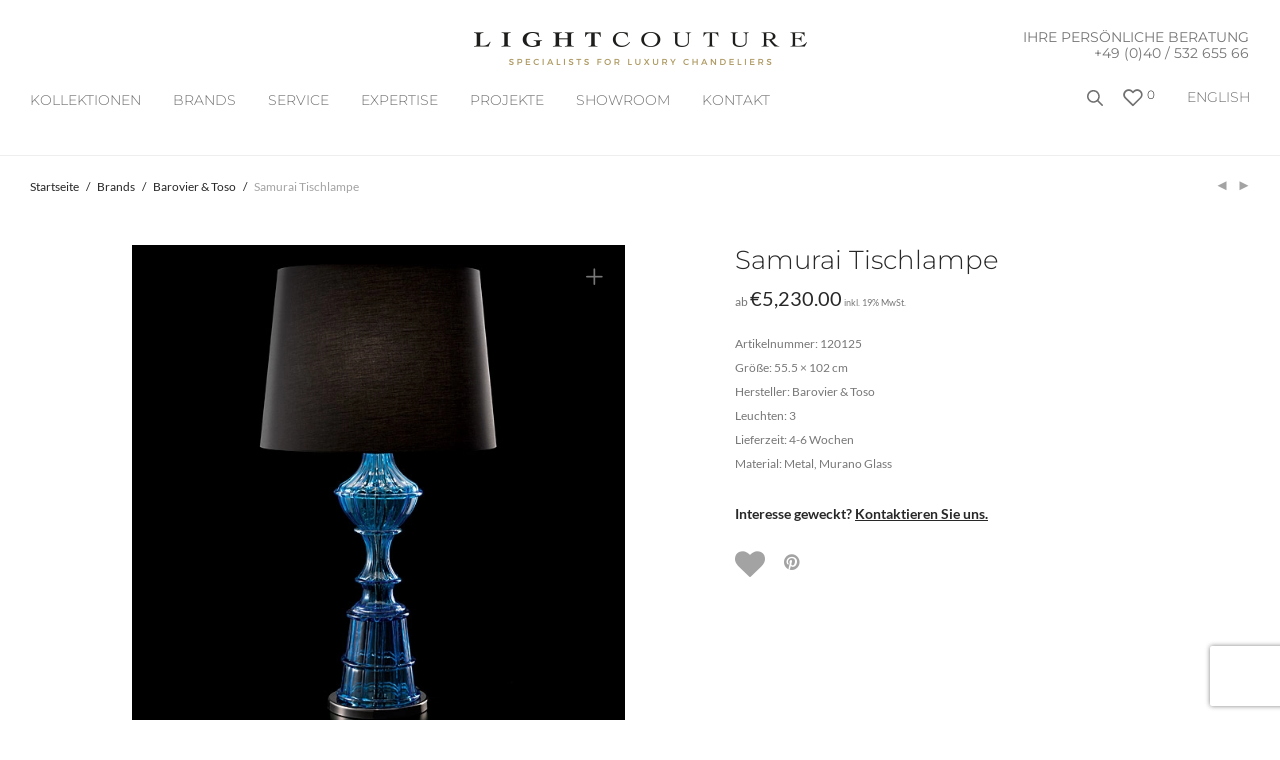

--- FILE ---
content_type: text/html; charset=UTF-8
request_url: https://www.thelightcouture.com/collections/tisch-stehleuchten/samurai-tischlampe/
body_size: 25100
content:
<!DOCTYPE html><html lang="de-DE"        class="footer-sticky-1"><head>  <script type="text/javascript">var _smartsupp = _smartsupp || {};
        _smartsupp.key = '9c3a1a3125336f9a8754d34807f9cb9a1cdb1393';
        window.smartsupp||(function(d) {
            var s,c,o=smartsupp=function(){ o._.push(arguments)};o._=[];
            s=d.getElementsByTagName('script')[0];c=d.createElement('script');
            c.type='text/javascript';c.charset='utf-8';c.async=true;
            c.src='https://www.smartsuppchat.com/loader.js?';s.parentNode.insertBefore(c,s);
        })(document);</script> <script>if (window.location.href.indexOf("https://www.thelightcouture.com/en/") > -1) { //choose URL
            smartsupp('language', 'en'); //set EN language
        } else {
            smartsupp('language', 'de'); // set DE language
        }</script> <meta charset="UTF-8"><meta name="viewport" content="width=device-width, initial-scale=1.0, maximum-scale=1.0, user-scalable=no"><meta name="p:domain_verify" content="06f937ad3a401cbfaee38800f8f36d9e"/><link rel="profile" href="http://gmpg.org/xfn/11"><link rel="pingback" href="https://www.thelightcouture.com/xmlrpc.php"><link media="all" href="https://www.thelightcouture.com/wp-content/cache/autoptimize/css/autoptimize_0653dd2e14b6d183e67366a5ef1de631.css" rel="stylesheet"><title>Samurai Tischlampe &#8211; Thelightcouture</title><meta name='robots' content='max-image-preview:large' /><link rel="alternate" hreflang="de" href="https://www.thelightcouture.com/collections/tisch-stehleuchten/samurai-tischlampe/" /><link rel="alternate" hreflang="en" href="https://www.thelightcouture.com/en/collections/table-floor/samurai-table-lamp/" /><link rel="alternate" hreflang="x-default" href="https://www.thelightcouture.com/collections/tisch-stehleuchten/samurai-tischlampe/" /><link rel="alternate" type="application/rss+xml" title="Thelightcouture &raquo; Feed" href="https://www.thelightcouture.com/feed/" /><link rel="alternate" type="application/rss+xml" title="Thelightcouture &raquo; Kommentar-Feed" href="https://www.thelightcouture.com/comments/feed/" /> <script type='text/javascript' id='pinterest-version-script'>console.log('PixelYourSite Pinterest version 6.1.1');</script> <link rel="alternate" title="oEmbed (JSON)" type="application/json+oembed" href="https://www.thelightcouture.com/wp-json/oembed/1.0/embed?url=https%3A%2F%2Fwww.thelightcouture.com%2Fcollections%2Ftisch-stehleuchten%2Fsamurai-tischlampe%2F" /><link rel="alternate" title="oEmbed (XML)" type="text/xml+oembed" href="https://www.thelightcouture.com/wp-json/oembed/1.0/embed?url=https%3A%2F%2Fwww.thelightcouture.com%2Fcollections%2Ftisch-stehleuchten%2Fsamurai-tischlampe%2F&#038;format=xml" /> <script type="text/javascript" src="https://www.thelightcouture.com/wp-includes/js/jquery/jquery.min.js?ver=3.7.1" id="jquery-core-js"></script> <script type="text/javascript" id="wc-single-product-js-extra">var wc_single_product_params = {"i18n_required_rating_text":"Bitte w\u00e4hle eine Bewertung","i18n_rating_options":["1 von 5\u00a0Sternen","2 von 5\u00a0Sternen","3 von 5\u00a0Sternen","4 von 5\u00a0Sternen","5 von 5\u00a0Sternen"],"i18n_product_gallery_trigger_text":"Bildergalerie im Vollbildmodus anzeigen","review_rating_required":"yes","flexslider":{"rtl":false,"animation":"fade","smoothHeight":false,"directionNav":true,"controlNav":"thumbnails","slideshow":false,"animationSpeed":300,"animationLoop":false,"allowOneSlide":false},"zoom_enabled":"","zoom_options":[],"photoswipe_enabled":"1","photoswipe_options":{"shareEl":true,"closeOnScroll":false,"history":false,"hideAnimationDuration":0,"showAnimationDuration":0,"showHideOpacity":true,"bgOpacity":1,"loop":false,"closeOnVerticalDrag":false,"barsSize":{"top":0,"bottom":0},"tapToClose":true,"tapToToggleControls":false,"shareButtons":[{"id":"facebook","label":"Share on Facebook","url":"https://www.facebook.com/sharer/sharer.php?u={{url}}"},{"id":"twitter","label":"Tweet","url":"https://twitter.com/intent/tweet?text={{text}}&url={{url}}"},{"id":"pinterest","label":"Pin it","url":"http://www.pinterest.com/pin/create/button/?url={{url}}&media={{image_url}}&description={{text}}"},{"id":"download","label":"Download image","url":"{{raw_image_url}}","download":true}]},"flexslider_enabled":"1"};
//# sourceURL=wc-single-product-js-extra</script> <script type="text/javascript" id="woocommerce-js-extra">var woocommerce_params = {"ajax_url":"/wp-admin/admin-ajax.php","wc_ajax_url":"/?wc-ajax=%%endpoint%%","i18n_password_show":"Passwort anzeigen","i18n_password_hide":"Passwort verbergen"};
//# sourceURL=woocommerce-js-extra</script> <script></script><link rel="https://api.w.org/" href="https://www.thelightcouture.com/wp-json/" /><link rel="alternate" title="JSON" type="application/json" href="https://www.thelightcouture.com/wp-json/wp/v2/product/6641" /><link rel="EditURI" type="application/rsd+xml" title="RSD" href="https://www.thelightcouture.com/xmlrpc.php?rsd" /><meta name="generator" content="WordPress 6.9" /><meta name="generator" content="WooCommerce 10.0.5" /><link rel="canonical" href="https://www.thelightcouture.com/collections/tisch-stehleuchten/samurai-tischlampe/" /><link rel='shortlink' href='https://www.thelightcouture.com/?p=6641' /><meta name="generator" content="WPML ver:4.7.6 stt:1,3;" /> <script>document.createElement( "picture" );if(!window.HTMLPictureElement && document.addEventListener) {window.addEventListener("DOMContentLoaded", function() {var s = document.createElement("script");s.src = "https://www.thelightcouture.com/wp-content/plugins/webp-express/js/picturefill.min.js";document.body.appendChild(s);});}</script>  <script>function gtag_report_conversion(url) {
            var callback = function() {
                if (typeof(url) != 'undefined') {
                    window.location = url;
                }
            };
            gtag('event', 'conversion', {
                'send_to': 'AW-981750957/UMUiCPawjeIBEK2pkdQD',
                'event_callback': callback
            });
            return false;
        }</script> <link rel="preload" as="font" type="font/ttf" href="https://www.thelightcouture.com/wp-content/themes/savoy/assets/css/font-icons/theme-icons/fonts/nm-font.ttf?cbvdm0" crossorigin="anonymous"> <noscript><style>.woocommerce-product-gallery{ opacity: 1 !important; }</style></noscript><meta name="generator" content="Powered by WPBakery Page Builder - drag and drop page builder for WordPress."/><link rel="icon" href="https://www.thelightcouture.com/wp-content/uploads/2020/09/favicon.png" sizes="32x32" /><link rel="icon" href="https://www.thelightcouture.com/wp-content/uploads/2020/09/favicon.png" sizes="192x192" /><link rel="apple-touch-icon" href="https://www.thelightcouture.com/wp-content/uploads/2020/09/favicon.png" /><meta name="msapplication-TileImage" content="https://www.thelightcouture.com/wp-content/uploads/2020/09/favicon.png" /> <noscript><style>.wpb_animate_when_almost_visible { opacity: 1; }</style></noscript><noscript><style id="rocket-lazyload-nojs-css">.rll-youtube-player, [data-lazy-src]{display:none !important;}</style></noscript></head><body data-cmplz=2 class="wp-singular product-template-default single single-product postid-6641 wp-theme-savoy wp-child-theme-in-solution theme-savoy woocommerce woocommerce-page woocommerce-no-js nm-page-load-transition-0 nm-preload header-fixed header-mobile-alt header-border-1 widget-panel-dark wpb-js-composer js-comp-ver-8.5 vc_responsive"><div class="nm-page-overflow"><div class="nm-page-wrap"><div class="nm-page-wrap-inner"><div id="nm-header-placeholder" class="nm-header-placeholder"></div><header id="nm-header" class="nm-header stacked-logo-centered resize-on-scroll clear"><div class="nm-header-inner"><div class="nm-header-row nm-row"><div class="nm-header-col col-xs-12"><div class="nm-header-logo"> <a href="https://www.thelightcouture.com/"> <img src="data:image/svg+xml,%3Csvg%20xmlns='http://www.w3.org/2000/svg'%20viewBox='0%200%200%200'%3E%3C/svg%3E" class="nm-logo" alt="Thelightcouture" data-lazy-src="https://www.thelightcouture.com/wp-content/uploads/2020/08/logo_333x16_mU_groß.png"><noscript><img src="https://www.thelightcouture.com/wp-content/uploads/2020/08/logo_333x16_mU_groß.png" class="nm-logo" alt="Thelightcouture"></noscript> </a></div><div class="header-phone"> IHRE PERSÖNLICHE BERATUNG<br/> <a href="tel:+494053265566" style="color: #777 !important; font-size: 14px !important;">+49 (0)40 / 532 655 66</a></div><nav class="nm-main-menu"><ul id="nm-main-menu-ul" class="nm-menu"><li id="menu-item-16394" class="menu-collections-2col menu-item menu-item-type-post_type menu-item-object-page menu-item-has-children menu-item-16394"><a href="https://www.thelightcouture.com/collections/">Kollektionen</a><ul class="sub-menu"><li id="menu-item-33213" class="menu-heading menu-item menu-item-type-post_type menu-item-object-page menu-item-33213"><a href="https://www.thelightcouture.com/brands/">STILE</a></li><li id="menu-item-11918" class="menu-item menu-item-type-taxonomy menu-item-object-product_cat menu-item-11918"><a href="https://www.thelightcouture.com/collections/art-design/">Art &amp; Design</a></li><li id="menu-item-22875" class="menu-item menu-item-type-taxonomy menu-item-object-product_cat menu-item-22875"><a href="https://www.thelightcouture.com/custom-beleuchtung/">Custom-made</a></li><li id="menu-item-11936" class="menu-item menu-item-type-taxonomy menu-item-object-product_cat menu-item-11936"><a href="https://www.thelightcouture.com/collections/deckenleuchter/">Deckenleuchter</a></li><li id="menu-item-15827" class="menu-item menu-item-type-taxonomy menu-item-object-product_cat menu-item-15827"><a href="https://www.thelightcouture.com/collections/empire/">Empire/ Korblüster</a></li><li id="menu-item-16454" class="menu-item menu-item-type-taxonomy menu-item-object-product_cat menu-item-16454"><a href="https://www.thelightcouture.com/collections/florentiner/">Florentiner</a></li><li id="menu-item-11927" class="menu-item menu-item-type-taxonomy menu-item-object-product_cat menu-item-11927"><a href="https://www.thelightcouture.com/collections/fruechte-und-blueten/">Früchte &amp; Blüten</a></li><li id="menu-item-11926" class="menu-item menu-item-type-taxonomy menu-item-object-product_cat menu-item-11926"><a href="https://www.thelightcouture.com/collections/klassisch-antik/">Klassisch-Antik</a></li><li id="menu-item-11919" class="menu-item menu-item-type-taxonomy menu-item-object-product_cat menu-item-11919"><a href="https://www.thelightcouture.com/collections/kristall-glamour/">Kristall Glamour</a></li><li id="menu-item-11928" class="menu-item menu-item-type-taxonomy menu-item-object-product_cat menu-item-11928"><a href="https://www.thelightcouture.com/collections/kristall-kronleuchter/">Kristall</a></li><li id="menu-item-11939" class="menu-item menu-item-type-taxonomy menu-item-object-product_cat menu-item-11939"><a href="https://www.thelightcouture.com/collections/laternen/">Laternen</a></li><li id="menu-item-11932" class="menu-item menu-item-type-taxonomy menu-item-object-product_cat menu-item-11932"><a href="https://www.thelightcouture.com/collections/maria-theresia/">Maria Theresia</a></li><li id="menu-item-11925" class="menu-item menu-item-type-taxonomy menu-item-object-product_cat menu-item-11925"><a href="https://www.thelightcouture.com/collections/mid-century-modern/">Mid-Century Modern</a></li><li id="menu-item-11920" class="menu-item menu-item-type-taxonomy menu-item-object-product_cat menu-item-11920"><a href="https://www.thelightcouture.com/collections/modernes-design/">Modernes Design</a></li><li id="menu-item-11921" class="menu-item menu-item-type-taxonomy menu-item-object-product_cat menu-item-11921"><a href="https://www.thelightcouture.com/collections/murano-kronleuchter/">Murano</a></li><li id="menu-item-11935" class="menu-item menu-item-type-taxonomy menu-item-object-product_cat menu-item-11935"><a href="https://www.thelightcouture.com/collections/orientalisch-asiatisch/">Orientalisch &amp; Asiatisch</a></li><li id="menu-item-16875" class="menu-item menu-item-type-taxonomy menu-item-object-product_cat menu-item-16875"><a href="https://www.thelightcouture.com/porzellanleuchter/">Porzellan</a></li><li id="menu-item-24758" class="menu-item menu-item-type-taxonomy menu-item-object-product_cat menu-item-24758"><a href="https://www.thelightcouture.com/technisches-design/">Technisches Design</a></li><li id="menu-item-11940" class="menu-item menu-item-type-taxonomy menu-item-object-product_cat menu-item-11940"><a href="https://www.thelightcouture.com/collections/lifts/">Lifts</a></li><li id="menu-item-33214" class="menu-heading menu-item menu-item-type-post_type menu-item-object-page menu-item-33214"><a href="https://www.thelightcouture.com/brands/">RÄUME</a></li><li id="menu-item-11933" class="menu-item menu-item-type-taxonomy menu-item-object-product_cat menu-item-11933"><a href="https://www.thelightcouture.com/collections/hotel-und-grosse-leuchter/">Hotel und Grosse Leuchter</a></li><li id="menu-item-11934" class="menu-item menu-item-type-taxonomy menu-item-object-product_cat menu-item-11934"><a href="https://www.thelightcouture.com/collections/singel-pendelleuchten/">Pendelleuchten</a></li><li id="menu-item-11937" class="menu-item menu-item-type-taxonomy menu-item-object-product_cat current-product-ancestor current-menu-parent current-product-parent menu-item-11937"><a href="https://www.thelightcouture.com/collections/tisch-stehleuchten/">Tisch &amp; Stehleuchten</a></li><li id="menu-item-11924" class="menu-item menu-item-type-taxonomy menu-item-object-product_cat menu-item-11924"><a href="https://www.thelightcouture.com/collections/laenglicher-tischleuchter/">Länglicher Tischleuchter</a></li><li id="menu-item-11931" class="menu-item menu-item-type-taxonomy menu-item-object-product_cat menu-item-11931"><a href="https://www.thelightcouture.com/collections/treppenhaus-leuchter/">Treppenhaus Leuchter</a></li><li id="menu-item-11938" class="menu-item menu-item-type-taxonomy menu-item-object-product_cat menu-item-has-children menu-item-11938"><a href="https://www.thelightcouture.com/collections/wandleuchter/">Wandleuchter</a><ul class="sub-menu"><li id="menu-item-30403" class="menu-item menu-item-type-taxonomy menu-item-object-product_cat menu-item-30403"><a href="https://www.thelightcouture.com/collections/wandleuchter/klassisch/">Klassisch</a></li><li id="menu-item-30404" class="menu-item menu-item-type-taxonomy menu-item-object-product_cat menu-item-30404"><a href="https://www.thelightcouture.com/modern-2/">Contemporary Design</a></li></ul></li><li id="menu-item-17082" class="bold menu-item menu-item-type-taxonomy menu-item-object-product_cat menu-item-17082"><a href="https://www.thelightcouture.com/collections/sale-auf-lager/">SALE</a></li></ul></li><li id="menu-item-6016" class="sub-menu-columns menu-item menu-item-type-taxonomy menu-item-object-product_cat current-product-ancestor menu-item-has-children menu-item-6016"><a href="https://www.thelightcouture.com/brands/">BRANDS</a><ul class="sub-menu"><li id="menu-item-12668" class="menu-item menu-item-type-taxonomy menu-item-object-product_cat menu-item-12668"><a href="https://www.thelightcouture.com/brands/artelier-c/">ARTelier C</a></li><li id="menu-item-11945" class="menu-item menu-item-type-taxonomy menu-item-object-product_cat menu-item-11945"><a href="https://www.thelightcouture.com/brands/baccarat/">Baccarat</a></li><li id="menu-item-11946" class="menu-item menu-item-type-taxonomy menu-item-object-product_cat current-product-ancestor current-menu-parent current-product-parent menu-item-11946"><a href="https://www.thelightcouture.com/brands/barovier-toso/">Barovier &amp; Toso</a></li><li id="menu-item-11947" class="menu-item menu-item-type-taxonomy menu-item-object-product_cat menu-item-11947"><a href="https://www.thelightcouture.com/brands/brand-van-egmond/">Brand Van Egmond</a></li><li id="menu-item-11949" class="menu-item menu-item-type-taxonomy menu-item-object-product_cat menu-item-11949"><a href="https://www.thelightcouture.com/brands/dotzauer/">Dotzauer</a></li><li id="menu-item-11950" class="menu-item menu-item-type-taxonomy menu-item-object-product_cat menu-item-11950"><a href="https://www.thelightcouture.com/brands/faustig/">Faustig</a></li><li id="menu-item-11951" class="menu-item menu-item-type-taxonomy menu-item-object-product_cat menu-item-11951"><a href="https://www.thelightcouture.com/brands/ilfari/">Ilfari</a></li><li id="menu-item-11952" class="menu-item menu-item-type-taxonomy menu-item-object-product_cat menu-item-11952"><a href="https://www.thelightcouture.com/brands/italamp/">Italamp</a></li><li id="menu-item-11953" class="menu-item menu-item-type-taxonomy menu-item-object-product_cat menu-item-11953"><a href="https://www.thelightcouture.com/brands/jacco-maris/">Jacco Maris</a></li><li id="menu-item-11954" class="menu-item menu-item-type-taxonomy menu-item-object-product_cat menu-item-11954"><a href="https://www.thelightcouture.com/brands/lladro/">Lladro</a></li><li id="menu-item-11955" class="menu-item menu-item-type-taxonomy menu-item-object-product_cat menu-item-11955"><a href="https://www.thelightcouture.com/brands/lu-murano/">Lu Murano</a></li><li id="menu-item-18572" class="menu-item menu-item-type-taxonomy menu-item-object-product_cat menu-item-18572"><a href="https://www.thelightcouture.com/multiforme/">Multiforme</a></li><li id="menu-item-11958" class="menu-item menu-item-type-taxonomy menu-item-object-product_cat menu-item-11958"><a href="https://www.thelightcouture.com/brands/officina-luce/">Officina Luce</a></li><li id="menu-item-21194" class="menu-item menu-item-type-taxonomy menu-item-object-product_cat menu-item-21194"><a href="https://www.thelightcouture.com/patrizia-garganti/">Patrizia Garganti</a></li><li id="menu-item-11959" class="menu-item menu-item-type-taxonomy menu-item-object-product_cat menu-item-11959"><a href="https://www.thelightcouture.com/brands/pieter-adam-lighting/">Pieter Adam Lighting</a></li><li id="menu-item-11960" class="menu-item menu-item-type-taxonomy menu-item-object-product_cat menu-item-11960"><a href="https://www.thelightcouture.com/brands/saint-louis/">Saint Louis</a></li><li id="menu-item-11961" class="menu-item menu-item-type-taxonomy menu-item-object-product_cat menu-item-11961"><a href="https://www.thelightcouture.com/brands/schonbek/">Schonbek</a></li><li id="menu-item-11962" class="menu-item menu-item-type-taxonomy menu-item-object-product_cat menu-item-11962"><a href="https://www.thelightcouture.com/brands/serip/">Serip</a></li><li id="menu-item-11963" class="menu-item menu-item-type-taxonomy menu-item-object-product_cat menu-item-11963"><a href="https://www.thelightcouture.com/brands/swarovski/">Swarovski</a></li><li id="menu-item-11964" class="menu-item menu-item-type-taxonomy menu-item-object-product_cat menu-item-11964"><a href="https://www.thelightcouture.com/brands/terzani/">Terzani</a></li><li id="menu-item-11944" class="menu-item menu-item-type-taxonomy menu-item-object-product_cat menu-item-11944"><a href="https://www.thelightcouture.com/brands/willowlamp/">Willowlamp</a></li><li id="menu-item-14781" class="menu-item menu-item-type-taxonomy menu-item-object-product_cat menu-item-14781"><a href="https://www.thelightcouture.com/brands/zavadski/">Zavadski</a></li><li id="menu-item-11966" class="menu-item menu-item-type-taxonomy menu-item-object-product_cat menu-item-11966"><a href="https://www.thelightcouture.com/brands/zonca/">Zonca</a></li></ul></li><li id="menu-item-170" class="menu-item menu-item-type-post_type menu-item-object-page menu-item-170"><a href="https://www.thelightcouture.com/service/">SERVICE</a></li><li id="menu-item-174" class="menu-item menu-item-type-post_type menu-item-object-page menu-item-has-children menu-item-174"><a href="https://www.thelightcouture.com/expertise/">EXPERTISE</a><ul class="sub-menu"><li id="menu-item-17743" class="menu-item menu-item-type-post_type menu-item-object-page menu-item-17743"><a href="https://www.thelightcouture.com/gisateam/">GISA &#038; TEAM</a></li><li id="menu-item-27558" class="menu-item menu-item-type-post_type menu-item-object-page menu-item-27558"><a href="https://www.thelightcouture.com/kronleuchter-reinigung/">KRONLEUCHTER REINIGUNG</a></li><li id="menu-item-13538" class="menu-item menu-item-type-post_type menu-item-object-robo_gallery_table menu-item-13538"><a href="https://www.thelightcouture.com/gallery/in-der-presse/">PRESSE</a></li><li id="menu-item-15364" class="menu-item menu-item-type-post_type menu-item-object-page menu-item-15364"><a href="https://www.thelightcouture.com/press-login/">PRESS-LOGIN</a></li></ul></li><li id="menu-item-16381" class="menu-item menu-item-type-post_type menu-item-object-page menu-item-has-children menu-item-16381"><a href="https://www.thelightcouture.com/referenzen/">Projekte</a><ul class="sub-menu"><li id="menu-item-16393" class="menu-item menu-item-type-post_type menu-item-object-page menu-item-16393"><a href="https://www.thelightcouture.com/commercial/">COMMERCIAL</a></li><li id="menu-item-16392" class="menu-item menu-item-type-post_type menu-item-object-page menu-item-16392"><a href="https://www.thelightcouture.com/residential/">RESIDENTIAL</a></li></ul></li><li id="menu-item-16525" class="menu-item menu-item-type-post_type menu-item-object-page menu-item-16525"><a href="https://www.thelightcouture.com/showroom/">Showroom</a></li><li id="menu-item-16391" class="menu-item menu-item-type-post_type menu-item-object-page menu-item-16391"><a href="https://www.thelightcouture.com/kontakt/">Kontakt</a></li></ul></nav><nav class="nm-right-menu"><ul id="nm-right-menu-ul" class="nm-menu"><li id="menu-item-wpml-ls-218-en" class="menu-item wpml-ls-slot-218 wpml-ls-item wpml-ls-item-en wpml-ls-menu-item wpml-ls-first-item wpml-ls-last-item menu-item-type-wpml_ls_menu_item menu-item-object-wpml_ls_menu_item menu-item-wpml-ls-218-en"><a href="https://www.thelightcouture.com/en/collections/table-floor/samurai-table-lamp/" title="Wechseln zu English"><span class="wpml-ls-native" lang="en">English</span></a></li><li class="nm-menu-search menu-item"><div  class="dgwt-wcas-search-wrapp dgwt-wcas-has-submit woocommerce dgwt-wcas-style-pirx js-dgwt-wcas-layout-icon dgwt-wcas-layout-icon js-dgwt-wcas-mobile-overlay-enabled"> <svg class="dgwt-wcas-loader-circular dgwt-wcas-icon-preloader" viewBox="25 25 50 50"> <circle class="dgwt-wcas-loader-circular-path" cx="50" cy="50" r="20" fill="none"
 stroke-miterlimit="10"/> </svg> <a href="#"  class="dgwt-wcas-search-icon js-dgwt-wcas-search-icon-handler" aria-label="Open search bar"> <svg class="dgwt-wcas-ico-magnifier-handler" xmlns="http://www.w3.org/2000/svg" width="18" height="18" viewBox="0 0 18 18"> <path  d=" M 16.722523,17.901412 C 16.572585,17.825208 15.36088,16.670476 14.029846,15.33534 L 11.609782,12.907819 11.01926,13.29667 C 8.7613237,14.783493 5.6172703,14.768302 3.332423,13.259528 -0.07366363,11.010358 -1.0146502,6.5989684 1.1898146,3.2148776
 1.5505179,2.6611594 2.4056498,1.7447266 2.9644271,1.3130497 3.4423015,0.94387379 4.3921825,0.48568469 5.1732652,0.2475835 5.886299,0.03022609 6.1341883,0 7.2037391,0 8.2732897,0 8.521179,0.03022609 9.234213,0.2475835 c 0.781083,0.23810119 1.730962,0.69629029 2.208837,1.0654662
 0.532501,0.4113763 1.39922,1.3400096 1.760153,1.8858877 1.520655,2.2998531 1.599025,5.3023778 0.199549,7.6451086 -0.208076,0.348322 -0.393306,0.668209 -0.411622,0.710863 -0.01831,0.04265 1.065556,1.18264 2.408603,2.533307 1.343046,1.350666 2.486621,2.574792 2.541278,2.720279 0.282475,0.7519
 -0.503089,1.456506 -1.218488,1.092917 z M 8.4027892,12.475062 C 9.434946,12.25579 10.131043,11.855461 10.99416,10.984753 11.554519,10.419467 11.842507,10.042366 12.062078,9.5863882 12.794223,8.0659672 12.793657,6.2652398 12.060578,4.756293 11.680383,3.9737304 10.453587,2.7178427
 9.730569,2.3710306 8.6921295,1.8729196 8.3992147,1.807606 7.2037567,1.807606 6.0082984,1.807606 5.7153841,1.87292 4.6769446,2.3710306 3.9539263,2.7178427 2.7271301,3.9737304 2.3469352,4.756293 1.6138384,6.2652398 1.6132726,8.0659672 2.3454252,9.5863882 c 0.4167354,0.8654208 1.5978784,2.0575608
 2.4443766,2.4671358 1.0971012,0.530827 2.3890403,0.681561 3.6130134,0.421538 z
 "/> </svg> </a><div class="dgwt-wcas-search-icon-arrow"></div><form class="dgwt-wcas-search-form" role="search" action="https://www.thelightcouture.com/" method="get"><div class="dgwt-wcas-sf-wrapp"> <label class="screen-reader-text"
 for="dgwt-wcas-search-input-1">Products search</label> <input id="dgwt-wcas-search-input-1"
 type="search"
 class="dgwt-wcas-search-input"
 name="s"
 value=""
 placeholder="Search for products..."
 autocomplete="off"
 /><div class="dgwt-wcas-preloader"></div><div class="dgwt-wcas-voice-search"></div> <button type="submit"
 aria-label="Search"
 class="dgwt-wcas-search-submit"> <svg class="dgwt-wcas-ico-magnifier" xmlns="http://www.w3.org/2000/svg" width="18" height="18" viewBox="0 0 18 18"> <path  d=" M 16.722523,17.901412 C 16.572585,17.825208 15.36088,16.670476 14.029846,15.33534 L 11.609782,12.907819 11.01926,13.29667 C 8.7613237,14.783493 5.6172703,14.768302 3.332423,13.259528 -0.07366363,11.010358 -1.0146502,6.5989684 1.1898146,3.2148776
 1.5505179,2.6611594 2.4056498,1.7447266 2.9644271,1.3130497 3.4423015,0.94387379 4.3921825,0.48568469 5.1732652,0.2475835 5.886299,0.03022609 6.1341883,0 7.2037391,0 8.2732897,0 8.521179,0.03022609 9.234213,0.2475835 c 0.781083,0.23810119 1.730962,0.69629029 2.208837,1.0654662
 0.532501,0.4113763 1.39922,1.3400096 1.760153,1.8858877 1.520655,2.2998531 1.599025,5.3023778 0.199549,7.6451086 -0.208076,0.348322 -0.393306,0.668209 -0.411622,0.710863 -0.01831,0.04265 1.065556,1.18264 2.408603,2.533307 1.343046,1.350666 2.486621,2.574792 2.541278,2.720279 0.282475,0.7519
 -0.503089,1.456506 -1.218488,1.092917 z M 8.4027892,12.475062 C 9.434946,12.25579 10.131043,11.855461 10.99416,10.984753 11.554519,10.419467 11.842507,10.042366 12.062078,9.5863882 12.794223,8.0659672 12.793657,6.2652398 12.060578,4.756293 11.680383,3.9737304 10.453587,2.7178427
 9.730569,2.3710306 8.6921295,1.8729196 8.3992147,1.807606 7.2037567,1.807606 6.0082984,1.807606 5.7153841,1.87292 4.6769446,2.3710306 3.9539263,2.7178427 2.7271301,3.9737304 2.3469352,4.756293 1.6138384,6.2652398 1.6132726,8.0659672 2.3454252,9.5863882 c 0.4167354,0.8654208 1.5978784,2.0575608
 2.4443766,2.4671358 1.0971012,0.530827 2.3890403,0.681561 3.6130134,0.421538 z
 "/> </svg> </button> <input type="hidden" name="post_type" value="product"/> <input type="hidden" name="dgwt_wcas" value="1"/> <input type="hidden" name="lang" value="de"/></div></form></div></li><li class="nm-menu-wishlist menu-item"><a href="https://www.thelightcouture.com/wunschliste/"><i class="nm-font nm-font-heart-outline menuItemWishlist"></i> <span class="nm-menu-wishlist-count is-zero">0</span></a></li><li class="nm-menu-offscreen menu-item"> <span class="nm-menu-cart-count count nm-count-zero">0</span> <a href="#" id="nm-mobile-menu-button" class="clicked"><div class="nm-menu-icon"><span class="line-1"></span><span class="line-2"></span><span class="line-3"></span></div></a></li></ul></nav></div></div></div></header><div id="nm-header-search"> <a href="#" id="nm-header-search-close" class="nm-font nm-font-close2"></a><div class="nm-header-search-wrap"><div class="nm-row"><div class="col-xs-12"><form id="nm-header-search-form" role="search" method="get" action="https://www.thelightcouture.com/"> <i class="nm-font nm-font-search"></i> <input type="text" id="nm-header-search-input" autocomplete="off" value="" name="s" placeholder="Produkte suchen" /> <input type="hidden" name="post_type" value="product" /></form><div id="nm-search-suggestions"><div class="nm-search-suggestions-inner"><div id="nm-search-suggestions-notice"> <span class="txt-press-enter">press <u>Enter</u> to search</span> <span class="txt-has-results">Showing all results:</span> <span class="txt-no-results">Keine Produkte gefunden.</span></div><ul id="nm-search-suggestions-product-list" class="block-grid-single-row xsmall-block-grid-1 small-block-grid-1 medium-block-grid-5 large-block-grid-6"></ul></div></div></div></div></div></div><div class="woocommerce-notices-wrapper"></div><div id="product-6641" class="nm-single-product layout-default gallery-col-6 summary-col-6 thumbnails-vertical no-bg-color product type-product post-6641 status-publish first instock product_cat-tisch-stehleuchten product_cat-barovier-toso has-post-thumbnail taxable shipping-taxable purchasable product-type-simple"><div class="nm-single-product-bg clear"><div class="nm-single-product-top"><div class="nm-row"><div class="col-xs-9"><nav id="nm-breadcrumb" class="woocommerce-breadcrumb" itemprop="breadcrumb"><a href="https://www.thelightcouture.com">Startseite</a><span class="delimiter">/</span><a href="https://www.thelightcouture.com/brands/">Brands</a><span class="delimiter">/</span><a href="https://www.thelightcouture.com/brands/barovier-toso/">Barovier &amp; Toso</a><span class="delimiter">/</span>Samurai Tischlampe</nav></div><div class="col-xs-3"><div class="nm-single-product-menu"> <a href="https://www.thelightcouture.com/brands/barovier-toso/samurai/" rel="next"><i class="nm-font nm-font-media-play flip"></i></a><a href="https://www.thelightcouture.com/collections/tisch-stehleuchten/saint-germain-tischlampe/" rel="prev"><i class="nm-font nm-font-media-play"></i></a></div></div></div></div><div id="nm-shop-notices-wrap"></div><div class="nm-single-product-showcase"><div class="nm-single-product-summary-row nm-row"><div class="nm-single-product-summary-col col-xs-12"><div class="woocommerce-product-gallery woocommerce-product-gallery--with-images woocommerce-product-gallery--columns-4 images lightbox-enabled" data-columns="4" style="opacity: 0; transition: opacity .25s ease-in-out;"><figure class="woocommerce-product-gallery__wrapper"><div data-thumb="https://www.thelightcouture.com/wp-content/uploads/2020/08/BT-samurai_7052_lq_nn-100x100.jpg" data-thumb-alt="Samurai Tischlampe" data-thumb-srcset="https://www.thelightcouture.com/wp-content/uploads/2020/08/BT-samurai_7052_lq_nn-100x100.jpg 100w, https://www.thelightcouture.com/wp-content/uploads/2020/08/BT-samurai_7052_lq_nn-300x300.jpg 300w, https://www.thelightcouture.com/wp-content/uploads/2020/08/BT-samurai_7052_lq_nn-150x150.jpg 150w, https://www.thelightcouture.com/wp-content/uploads/2020/08/BT-samurai_7052_lq_nn.jpg 620w"  data-thumb-sizes="(max-width: 100px) 100vw, 100px" class="woocommerce-product-gallery__image"><a href="https://www.thelightcouture.com/wp-content/uploads/2020/08/BT-samurai_7052_lq_nn.jpg"><img width="620" height="620" src="https://www.thelightcouture.com/wp-content/uploads/2020/08/BT-samurai_7052_lq_nn.jpg" class="wp-post-image" alt="Samurai Tischlampe" data-caption="" data-src="https://www.thelightcouture.com/wp-content/uploads/2020/08/BT-samurai_7052_lq_nn.jpg" data-large_image="https://www.thelightcouture.com/wp-content/uploads/2020/08/BT-samurai_7052_lq_nn.jpg" data-large_image_width="620" data-large_image_height="620" decoding="async" fetchpriority="high" srcset="https://www.thelightcouture.com/wp-content/uploads/2020/08/BT-samurai_7052_lq_nn.jpg 620w, https://www.thelightcouture.com/wp-content/uploads/2020/08/BT-samurai_7052_lq_nn-100x100.jpg 100w, https://www.thelightcouture.com/wp-content/uploads/2020/08/BT-samurai_7052_lq_nn-300x300.jpg 300w, https://www.thelightcouture.com/wp-content/uploads/2020/08/BT-samurai_7052_lq_nn-150x150.jpg 150w" sizes="(max-width: 620px) 100vw, 620px" /></a></div></figure></div><div class="summary entry-summary"><div class="nm-product-summary-inner-col nm-product-summary-inner-col-1"><h1 class="product_title entry-title">Samurai Tischlampe</h1><p class="price">ab <span class="woocommerce-Price-amount amount"><bdi><span class="woocommerce-Price-currencySymbol">&euro;</span>5,230.00</bdi></span> <small class="woocommerce-price-suffix">inkl. 19% MwSt.</small></p></div><div class="nm-product-summary-inner-col nm-product-summary-inner-col-2"><p><span>Artikelnummer: 120125</span><br/><span>Größe: 55.5 &times; 102 cm</span><br/><span>Hersteller: Barovier &amp; Toso</span><br/><span>Leuchten: 3</span><br/><span>Lieferzeit: 4-6 Wochen</span><br/><span>Material: Metal, Murano Glass</span><br/><meta name="title" content="Kaufen Sie Tischleuchter 2810 von"><meta name="description" content="Dieser Tischleuchter ist aus den folgenden Materialien gefertigt: Metall, Muranoglas."></p><a href="/kontakt/?subject=Produktanfrage: 120125" style="font-weight: bold; font-size: 14px">Interesse geweckt? <u>Kontaktieren Sie uns.</u></a><form class="cart" action="https://www.thelightcouture.com/collections/tisch-stehleuchten/samurai-tischlampe/" method="post" enctype='multipart/form-data'><div class="nm-quantity-wrap  qty-show"> <label>Anzahl</label> <label class="nm-qty-label-abbrev">Anz.</label><div class="quantity"><div class="nm-qty-minus nm-font nm-font-media-play flip"></div> <input
 type="number"
 id="quantity_6974f1509c3b5"
 class="input-text qty text"
 step="1"
 min="1"
 max=""
 name="quantity"
 value="1"
 size="4"
 placeholder=""
 pattern="[0-9]*" /><div class="nm-qty-plus nm-font nm-font-media-play"></div></div></div> <button type="submit" name="add-to-cart" value="6641" class="nm-simple-add-to-cart-button single_add_to_cart_button button alt">In den Warenkorb</button></form><div class="nm-product-share-wrap has-share-buttons"><div class="nm-product-wishlist-button-wrap"> <a href="#" id="nm-wishlist-item-6641-button" class="nm-wishlist-button nm-wishlist-item-6641-button" data-product-id="6641" title="Zur Merkliste hinzufügen"><i class="nm-font nm-font-heart-o"></i></a></div><div class="nm-product-share"> <a href="//www.facebook.com/sharer.php?u=https://www.thelightcouture.com/collections/tisch-stehleuchten/samurai-tischlampe/" target="_blank" title="Share on Facebook"><i class="nm-font nm-font-facebook"></i></a><a href="//twitter.com/share?url=https://www.thelightcouture.com/collections/tisch-stehleuchten/samurai-tischlampe/" target="_blank" title="Share on Twitter"><i class="nm-font nm-font-twitter"></i></a><a href="//pinterest.com/pin/create/button/?url=https://www.thelightcouture.com/collections/tisch-stehleuchten/samurai-tischlampe/&amp;media=https://www.thelightcouture.com/wp-content/uploads/2020/08/BT-samurai_7052_lq_nn.jpg&amp;description=Samurai+Tischlampe" target="_blank" title="Pin on Pinterest"><i class="nm-font nm-font-pinterest"></i></a></div></div></div></div></div></div></div></div><div class="woocommerce-tabs wc-tabs-wrapper"><div class="nm-product-tabs-col"><div class="nm-row"><div class="col-xs-12"><ul class="tabs wc-tabs" role="tablist"><li class="description_tab" id="tab-title-description" role="tab" aria-controls="tab-description"> <a href="#tab-description"> Beschreibung </a></li><li class="additional_information_tab" id="tab-title-additional_information" role="tab" aria-controls="tab-additional_information"> <a href="#tab-additional_information"> Zusätzliche Informationen </a></li></ul></div></div><div class="woocommerce-Tabs-panel woocommerce-Tabs-panel--description panel wc-tab" id="tab-description" role="tabpanel" aria-labelledby="tab-title-description"><div class="nm-row"><div class="col-xs-12"><div class="nm-tabs-panel-inner entry-content"><p>Ein wunderschönes modernes Modell, welches auf der Insel Murano, von der ältesten Glasbläserei in Italien hergestellt wird. Die Samurai Tischlampe kommt in verschiedenen Farben und Sie können auch zwischen verschiedenen Lampenschirmen wählen. Für dieses Model sind auch de passende Wandleuchter erhältlich. Sprechen Sie uns doch bitte an für weitere Informationen.</p></div></div></div></div><div class="woocommerce-Tabs-panel woocommerce-Tabs-panel--additional_information panel wc-tab" id="tab-additional_information" role="tabpanel" aria-labelledby="tab-title-additional_information"><div class="nm-row"><div class="col-xs-12"><div class="nm-tabs-panel-inner"><div class="nm-additional-information-inner additional-information-text">Dieses Modell können wir Ihnen auch maßgeschneidert in Ihren gewünschten Farben, Größen oder mit weiteren Individualisierungen anbieten.<br/><a href="mailto:gisa@thelightcouture.com?subject=thelightcouture.com Anfrage: 120125">Wir freuen uns auf Ihre Nachricht!</a></div></div></div></div></div></div></div><div id="nm-product-meta" class="product_meta"><div class="nm-row"><div class="col-xs-12"> <span class="sku_wrapper">Artikelnummer: <span class="sku">120125</span></span> <span class="posted_in">Kategorien: <a href="https://www.thelightcouture.com/collections/tisch-stehleuchten/" rel="tag">Tisch &amp; Stehleuchten</a>, <a href="https://www.thelightcouture.com/brands/barovier-toso/" rel="tag">Barovier &amp; Toso</a></span></div></div></div><section id="nm-related" class="related products"><div class="nm-row"><div class="col-xs-12"><h2>Ähnliche Produkte</h2><ul class="nm-products products xsmall-block-grid-2 small-block-grid-2 medium-block-grid-4 large-block-grid-4 grid-default layout-default"><li class="product type-product post-6596 status-publish first instock product_cat-tisch-stehleuchten product_cat-barovier-toso has-post-thumbnail taxable shipping-taxable purchasable product-type-simple" data-product-id="6596"><div class="nm-shop-loop-product-wrap"><div class="nm-shop-loop-thumbnail"> <a href="https://www.thelightcouture.com/collections/tisch-stehleuchten/marta-120064/" class="nm-shop-loop-thumbnail-link woocommerce-LoopProduct-link"> <img src="https://www.thelightcouture.com/wp-content/themes/savoy/assets/img/placeholder.png" data-src="https://www.thelightcouture.com/wp-content/uploads/2020/08/BT-marta_5576_va_nn-400x533.jpg" data-srcset="" alt="" sizes="(max-width: 400px) 100vw, 400px" width="400" height="533" class="attachment-woocommerce_thumbnail size-woocommerce_thumbnail wp-post-image  lazyload" /> </a></div><div class="nm-shop-loop-details"> <a href="#" id="nm-wishlist-item-6596-button" class="nm-wishlist-button nm-wishlist-item-6596-button" data-product-id="6596" title="Zur Merkliste hinzufügen"><i class="nm-font nm-font-heart-o"></i></a><div class="nm-shop-loop-title-price"><h3 class="woocommerce-loop-product__title"><a href="https://www.thelightcouture.com/collections/tisch-stehleuchten/marta-120064/" class="nm-shop-loop-title-link woocommerce-LoopProduct-link">Marta Tischlampe</a></h3> <span class="price">ab <span class="woocommerce-Price-amount amount"><bdi><span class="woocommerce-Price-currencySymbol">&euro;</span>1,290.00</bdi></span> <small class="woocommerce-price-suffix">inkl. 19% MwSt.</small></span></div><div class="nm-shop-loop-actions"></div></div></div></li><li class="product type-product post-6602 status-publish instock product_cat-barovier-toso has-post-thumbnail taxable shipping-taxable purchasable product-type-simple" data-product-id="6602"><div class="nm-shop-loop-product-wrap"><div class="nm-shop-loop-thumbnail"> <a href="https://www.thelightcouture.com/brands/barovier-toso/medina-120070/" class="nm-shop-loop-thumbnail-link woocommerce-LoopProduct-link"> <img src="https://www.thelightcouture.com/wp-content/themes/savoy/assets/img/placeholder.png" data-src="https://www.thelightcouture.com/wp-content/uploads/2020/08/BT-medina_5684_5_ca_mm-400x533.jpg" data-srcset="" alt="" sizes="(max-width: 400px) 100vw, 400px" width="400" height="533" class="attachment-woocommerce_thumbnail size-woocommerce_thumbnail wp-post-image  lazyload" /> </a></div><div class="nm-shop-loop-details"> <a href="#" id="nm-wishlist-item-6602-button" class="nm-wishlist-button nm-wishlist-item-6602-button" data-product-id="6602" title="Zur Merkliste hinzufügen"><i class="nm-font nm-font-heart-o"></i></a><div class="nm-shop-loop-title-price"><h3 class="woocommerce-loop-product__title"><a href="https://www.thelightcouture.com/brands/barovier-toso/medina-120070/" class="nm-shop-loop-title-link woocommerce-LoopProduct-link">Medina</a></h3> <span class="price">ab <span class="woocommerce-Price-amount amount"><bdi><span class="woocommerce-Price-currencySymbol">&euro;</span>15,990.00</bdi></span> <small class="woocommerce-price-suffix">inkl. 19% MwSt.</small></span></div><div class="nm-shop-loop-actions"></div></div></div></li><li class="product type-product post-6600 status-publish instock product_cat-laenglicher-tischleuchter product_cat-barovier-toso has-post-thumbnail taxable shipping-taxable purchasable product-type-simple" data-product-id="6600"><div class="nm-shop-loop-product-wrap"><div class="nm-shop-loop-thumbnail"> <a href="https://www.thelightcouture.com/collections/laenglicher-tischleuchter/matrioska-120068/" class="nm-shop-loop-thumbnail-link woocommerce-LoopProduct-link"> <img src="https://www.thelightcouture.com/wp-content/themes/savoy/assets/img/placeholder.png" data-src="https://www.thelightcouture.com/wp-content/uploads/2020/08/BT-matrioska_7097_3_ic_nn-400x533.jpg" data-srcset="" alt="" sizes="(max-width: 400px) 100vw, 400px" width="400" height="533" class="attachment-woocommerce_thumbnail size-woocommerce_thumbnail wp-post-image  lazyload" /> </a></div><div class="nm-shop-loop-details"> <a href="#" id="nm-wishlist-item-6600-button" class="nm-wishlist-button nm-wishlist-item-6600-button" data-product-id="6600" title="Zur Merkliste hinzufügen"><i class="nm-font nm-font-heart-o"></i></a><div class="nm-shop-loop-title-price"><h3 class="woocommerce-loop-product__title"><a href="https://www.thelightcouture.com/collections/laenglicher-tischleuchter/matrioska-120068/" class="nm-shop-loop-title-link woocommerce-LoopProduct-link">Matrioska</a></h3> <span class="price">ab <span class="woocommerce-Price-amount amount"><bdi><span class="woocommerce-Price-currencySymbol">&euro;</span>3,590.00</bdi></span> <small class="woocommerce-price-suffix">inkl. 19% MwSt.</small></span></div><div class="nm-shop-loop-actions"></div></div></div></li><li class="product type-product post-6549 status-publish last instock product_cat-barovier-toso has-post-thumbnail taxable shipping-taxable purchasable product-type-simple" data-product-id="6549"><div class="nm-shop-loop-product-wrap"><div class="nm-shop-loop-thumbnail"> <a href="https://www.thelightcouture.com/brands/barovier-toso/alumina-120003/" class="nm-shop-loop-thumbnail-link woocommerce-LoopProduct-link"> <img src="https://www.thelightcouture.com/wp-content/themes/savoy/assets/img/placeholder.png" data-src="https://www.thelightcouture.com/wp-content/uploads/2020/08/BT-alumina_7285_ic-400x533.jpg" data-srcset="" alt="" sizes="(max-width: 400px) 100vw, 400px" width="400" height="533" class="attachment-woocommerce_thumbnail size-woocommerce_thumbnail wp-post-image  lazyload" /> </a></div><div class="nm-shop-loop-details"> <a href="#" id="nm-wishlist-item-6549-button" class="nm-wishlist-button nm-wishlist-item-6549-button" data-product-id="6549" title="Zur Merkliste hinzufügen"><i class="nm-font nm-font-heart-o"></i></a><div class="nm-shop-loop-title-price"><h3 class="woocommerce-loop-product__title"><a href="https://www.thelightcouture.com/brands/barovier-toso/alumina-120003/" class="nm-shop-loop-title-link woocommerce-LoopProduct-link">Alumina</a></h3> <span class="price">ab <span class="woocommerce-Price-amount amount"><bdi><span class="woocommerce-Price-currencySymbol">&euro;</span>5,160.00</bdi></span> <small class="woocommerce-price-suffix">inkl. 19% MwSt.</small></span></div><div class="nm-shop-loop-actions"></div></div></div></li></ul></div></div></section></div></div></div><footer id="nm-footer" class="nm-footer"><div class="nm-footer-widgets has-border clearfix"><div class="nm-footer-widgets-inner"><div class="nm-row  nm-row-boxed"><div class="col-xs-12"><ul class="nm-footer-block-grid xsmall-block-grid-1  small-block-grid-1 medium-block-grid-2 large-block-grid-4"><li id="nav_menu-3" class="widget widget_nav_menu"><div class="menu-footer_01-container"><ul id="menu-footer_01" class="menu"><li id="menu-item-482" class="menu-item menu-item-type-post_type menu-item-object-page menu-item-482"><a href="https://www.thelightcouture.com/bestellung_versand/">Bestellung I Versand</a></li><li id="menu-item-483" class="menu-item menu-item-type-post_type menu-item-object-page menu-item-483"><a href="https://www.thelightcouture.com/zahlungsmoeglichkeiten/">Zahlungsmöglichkeiten</a></li></ul></div></li><li id="nav_menu-4" class="widget widget_nav_menu"><div class="menu-footer_02-container"><ul id="menu-footer_02" class="menu"><li id="menu-item-485" class="menu-item menu-item-type-post_type menu-item-object-page menu-item-485"><a href="https://www.thelightcouture.com/impressum/">Impressum</a></li><li id="menu-item-486" class="menu-item menu-item-type-post_type menu-item-object-page menu-item-486"><a href="https://www.thelightcouture.com/agb/">AGB I Widerrufsrecht</a></li><li id="menu-item-490" class="menu-item menu-item-type-post_type menu-item-object-page menu-item-privacy-policy menu-item-490"><a rel="privacy-policy" href="https://www.thelightcouture.com/datenschutz/">Datenschutz</a></li></ul></div></li><li id="nav_menu-5" class="widget widget_nav_menu"><div class="menu-footer_03-container"><ul id="menu-footer_03" class="menu"><li id="menu-item-16400" class="menu-item menu-item-type-post_type menu-item-object-page menu-item-16400"><a href="https://www.thelightcouture.com/kontakt/">Kontakt</a></li></ul></div></li><li id="media_image-2" class="widget widget_media_image"><picture><source srcset="https://www.thelightcouture.com/wp-content/webp-express/webp-images/uploads/2020/08/logo_333x16_mU_groß-300x32.png.webp 300w, https://www.thelightcouture.com/wp-content/webp-express/webp-images/uploads/2020/08/logo_333x16_mU_groß.png.webp 666w" sizes="auto, (max-width: 300px) 100vw, 300px" type="image/webp"><img width="300" height="32" src="data:image/svg+xml,%3Csvg%20xmlns='http://www.w3.org/2000/svg'%20viewBox='0%200%20300%2032'%3E%3C/svg%3E" class="image wp-image-426  attachment-medium size-medium webpexpress-processed" alt="" style="max-width: 100%; height: auto;" decoding="async" data-lazy-srcset="https://www.thelightcouture.com/wp-content/uploads/2020/08/logo_333x16_mU_groß-300x32.png 300w, https://www.thelightcouture.com/wp-content/uploads/2020/08/logo_333x16_mU_groß.png 666w" data-lazy-sizes="auto, (max-width: 300px) 100vw, 300px" data-lazy-src="https://www.thelightcouture.com/wp-content/uploads/2020/08/logo_333x16_mU_groß-300x32.png"><noscript><img width="300" height="32" src="https://www.thelightcouture.com/wp-content/uploads/2020/08/logo_333x16_mU_groß-300x32.png" class="image wp-image-426  attachment-medium size-medium webpexpress-processed" alt="" style="max-width: 100%; height: auto;" decoding="async" loading="lazy" srcset="https://www.thelightcouture.com/wp-content/uploads/2020/08/logo_333x16_mU_groß-300x32.png 300w, https://www.thelightcouture.com/wp-content/uploads/2020/08/logo_333x16_mU_groß.png 666w" sizes="auto, (max-width: 300px) 100vw, 300px"></noscript></picture></li></ul></div></div></div></div><div class="nm-footer-bar layout-default"><div class="nm-footer-bar-inner"><div class="nm-row"><div class="nm-footer-bar-left col-md-8 col-xs-12"><ul id="nm-footer-bar-menu" class="menu"><li class="nm-menu-item-copyright menu-item"><span>Copyright @ Lightcouture 2020</span></li></ul></div><div class="nm-footer-bar-right col-md-4 col-xs-12"><ul class="nm-footer-bar-social"><li><a href="https://www.facebook.com/pages/Lightcouture/157521371030730" target="_blank" title="Facebook" rel="nofollow"><i class="nm-font nm-font-facebook"></i></a></li><li><a href="https://www.instagram.com/thelightcouture/" target="_blank" title="Instagram" rel="nofollow"><i class="nm-font nm-font-instagram"></i></a></li><li><a href="https://www.pinterest.com/gisanarracott/boards/" target="_blank" title="Pinterest" rel="nofollow"><i class="nm-font nm-font-pinterest"></i></a></li><li><a href="https://www.youtube.com/channel/UC2SDn3DInPByYP2Rn1vNMzg" target="_blank" title="YouTube" rel="nofollow"><i class="nm-font nm-font-youtube"></i></a></li><li><a href="https://wa.me/491713175242" target="_blank" title="WhatsApp" rel="nofollow"><i class="nm-font nm-font-whatsapp"></i></a></li><li><a href="mailto:gisa@thelightcouture.com" target="_blank" title="Email" rel="nofollow"><i class="nm-font nm-font-envelope"></i></a></li></ul></div></div></div></div></footer><div id="nm-mobile-menu" class="nm-mobile-menu"><div class="nm-mobile-menu-scroll"><div class="nm-mobile-menu-content"><div class="nm-row"><div class="nm-mobile-menu-top col-xs-12"><ul id="nm-mobile-menu-top-ul" class="menu"><li class="nm-mobile-menu-item-search menu-item"><form role="search" method="get" action="https://www.thelightcouture.com/"> <input type="text" id="nm-mobile-menu-shop-search-input" class="nm-mobile-menu-search" autocomplete="off" value="" name="s" placeholder="Produkte suchen" /> <span class="nm-font nm-font-search"></span> <input type="hidden" name="post_type" value="product" /></form></li></ul></div><div class="nm-mobile-menu-main col-xs-12"><ul id="nm-mobile-menu-main-ul" class="menu"><li class="menu-collections-2col menu-item menu-item-type-post_type menu-item-object-page menu-item-has-children menu-item-16394"><a href="https://www.thelightcouture.com/collections/">Kollektionen</a><span class="nm-menu-toggle"></span><ul class="sub-menu"><li class="menu-heading menu-item menu-item-type-post_type menu-item-object-page menu-item-33213"><a href="https://www.thelightcouture.com/brands/">STILE</a><span class="nm-menu-toggle"></span></li><li class="menu-item menu-item-type-taxonomy menu-item-object-product_cat menu-item-11918"><a href="https://www.thelightcouture.com/collections/art-design/">Art &amp; Design</a><span class="nm-menu-toggle"></span></li><li class="menu-item menu-item-type-taxonomy menu-item-object-product_cat menu-item-22875"><a href="https://www.thelightcouture.com/custom-beleuchtung/">Custom-made</a><span class="nm-menu-toggle"></span></li><li class="menu-item menu-item-type-taxonomy menu-item-object-product_cat menu-item-11936"><a href="https://www.thelightcouture.com/collections/deckenleuchter/">Deckenleuchter</a><span class="nm-menu-toggle"></span></li><li class="menu-item menu-item-type-taxonomy menu-item-object-product_cat menu-item-15827"><a href="https://www.thelightcouture.com/collections/empire/">Empire/ Korblüster</a><span class="nm-menu-toggle"></span></li><li class="menu-item menu-item-type-taxonomy menu-item-object-product_cat menu-item-16454"><a href="https://www.thelightcouture.com/collections/florentiner/">Florentiner</a><span class="nm-menu-toggle"></span></li><li class="menu-item menu-item-type-taxonomy menu-item-object-product_cat menu-item-11927"><a href="https://www.thelightcouture.com/collections/fruechte-und-blueten/">Früchte &amp; Blüten</a><span class="nm-menu-toggle"></span></li><li class="menu-item menu-item-type-taxonomy menu-item-object-product_cat menu-item-11926"><a href="https://www.thelightcouture.com/collections/klassisch-antik/">Klassisch-Antik</a><span class="nm-menu-toggle"></span></li><li class="menu-item menu-item-type-taxonomy menu-item-object-product_cat menu-item-11919"><a href="https://www.thelightcouture.com/collections/kristall-glamour/">Kristall Glamour</a><span class="nm-menu-toggle"></span></li><li class="menu-item menu-item-type-taxonomy menu-item-object-product_cat menu-item-11928"><a href="https://www.thelightcouture.com/collections/kristall-kronleuchter/">Kristall</a><span class="nm-menu-toggle"></span></li><li class="menu-item menu-item-type-taxonomy menu-item-object-product_cat menu-item-11939"><a href="https://www.thelightcouture.com/collections/laternen/">Laternen</a><span class="nm-menu-toggle"></span></li><li class="menu-item menu-item-type-taxonomy menu-item-object-product_cat menu-item-11932"><a href="https://www.thelightcouture.com/collections/maria-theresia/">Maria Theresia</a><span class="nm-menu-toggle"></span></li><li class="menu-item menu-item-type-taxonomy menu-item-object-product_cat menu-item-11925"><a href="https://www.thelightcouture.com/collections/mid-century-modern/">Mid-Century Modern</a><span class="nm-menu-toggle"></span></li><li class="menu-item menu-item-type-taxonomy menu-item-object-product_cat menu-item-11920"><a href="https://www.thelightcouture.com/collections/modernes-design/">Modernes Design</a><span class="nm-menu-toggle"></span></li><li class="menu-item menu-item-type-taxonomy menu-item-object-product_cat menu-item-11921"><a href="https://www.thelightcouture.com/collections/murano-kronleuchter/">Murano</a><span class="nm-menu-toggle"></span></li><li class="menu-item menu-item-type-taxonomy menu-item-object-product_cat menu-item-11935"><a href="https://www.thelightcouture.com/collections/orientalisch-asiatisch/">Orientalisch &amp; Asiatisch</a><span class="nm-menu-toggle"></span></li><li class="menu-item menu-item-type-taxonomy menu-item-object-product_cat menu-item-16875"><a href="https://www.thelightcouture.com/porzellanleuchter/">Porzellan</a><span class="nm-menu-toggle"></span></li><li class="menu-item menu-item-type-taxonomy menu-item-object-product_cat menu-item-24758"><a href="https://www.thelightcouture.com/technisches-design/">Technisches Design</a><span class="nm-menu-toggle"></span></li><li class="menu-item menu-item-type-taxonomy menu-item-object-product_cat menu-item-11940"><a href="https://www.thelightcouture.com/collections/lifts/">Lifts</a><span class="nm-menu-toggle"></span></li><li class="menu-heading menu-item menu-item-type-post_type menu-item-object-page menu-item-33214"><a href="https://www.thelightcouture.com/brands/">RÄUME</a><span class="nm-menu-toggle"></span></li><li class="menu-item menu-item-type-taxonomy menu-item-object-product_cat menu-item-11933"><a href="https://www.thelightcouture.com/collections/hotel-und-grosse-leuchter/">Hotel und Grosse Leuchter</a><span class="nm-menu-toggle"></span></li><li class="menu-item menu-item-type-taxonomy menu-item-object-product_cat menu-item-11934"><a href="https://www.thelightcouture.com/collections/singel-pendelleuchten/">Pendelleuchten</a><span class="nm-menu-toggle"></span></li><li class="menu-item menu-item-type-taxonomy menu-item-object-product_cat current-product-ancestor current-menu-parent current-product-parent menu-item-11937"><a href="https://www.thelightcouture.com/collections/tisch-stehleuchten/">Tisch &amp; Stehleuchten</a><span class="nm-menu-toggle"></span></li><li class="menu-item menu-item-type-taxonomy menu-item-object-product_cat menu-item-11924"><a href="https://www.thelightcouture.com/collections/laenglicher-tischleuchter/">Länglicher Tischleuchter</a><span class="nm-menu-toggle"></span></li><li class="menu-item menu-item-type-taxonomy menu-item-object-product_cat menu-item-11931"><a href="https://www.thelightcouture.com/collections/treppenhaus-leuchter/">Treppenhaus Leuchter</a><span class="nm-menu-toggle"></span></li><li class="menu-item menu-item-type-taxonomy menu-item-object-product_cat menu-item-has-children menu-item-11938"><a href="https://www.thelightcouture.com/collections/wandleuchter/">Wandleuchter</a><span class="nm-menu-toggle"></span><ul class="sub-menu"><li class="menu-item menu-item-type-taxonomy menu-item-object-product_cat menu-item-30403"><a href="https://www.thelightcouture.com/collections/wandleuchter/klassisch/">Klassisch</a><span class="nm-menu-toggle"></span></li><li class="menu-item menu-item-type-taxonomy menu-item-object-product_cat menu-item-30404"><a href="https://www.thelightcouture.com/modern-2/">Contemporary Design</a><span class="nm-menu-toggle"></span></li></ul></li><li class="bold menu-item menu-item-type-taxonomy menu-item-object-product_cat menu-item-17082"><a href="https://www.thelightcouture.com/collections/sale-auf-lager/">SALE</a><span class="nm-menu-toggle"></span></li></ul></li><li class="sub-menu-columns menu-item menu-item-type-taxonomy menu-item-object-product_cat current-product-ancestor menu-item-has-children menu-item-6016"><a href="https://www.thelightcouture.com/brands/">BRANDS</a><span class="nm-menu-toggle"></span><ul class="sub-menu"><li class="menu-item menu-item-type-taxonomy menu-item-object-product_cat menu-item-12668"><a href="https://www.thelightcouture.com/brands/artelier-c/">ARTelier C</a><span class="nm-menu-toggle"></span></li><li class="menu-item menu-item-type-taxonomy menu-item-object-product_cat menu-item-11945"><a href="https://www.thelightcouture.com/brands/baccarat/">Baccarat</a><span class="nm-menu-toggle"></span></li><li class="menu-item menu-item-type-taxonomy menu-item-object-product_cat current-product-ancestor current-menu-parent current-product-parent menu-item-11946"><a href="https://www.thelightcouture.com/brands/barovier-toso/">Barovier &amp; Toso</a><span class="nm-menu-toggle"></span></li><li class="menu-item menu-item-type-taxonomy menu-item-object-product_cat menu-item-11947"><a href="https://www.thelightcouture.com/brands/brand-van-egmond/">Brand Van Egmond</a><span class="nm-menu-toggle"></span></li><li class="menu-item menu-item-type-taxonomy menu-item-object-product_cat menu-item-11949"><a href="https://www.thelightcouture.com/brands/dotzauer/">Dotzauer</a><span class="nm-menu-toggle"></span></li><li class="menu-item menu-item-type-taxonomy menu-item-object-product_cat menu-item-11950"><a href="https://www.thelightcouture.com/brands/faustig/">Faustig</a><span class="nm-menu-toggle"></span></li><li class="menu-item menu-item-type-taxonomy menu-item-object-product_cat menu-item-11951"><a href="https://www.thelightcouture.com/brands/ilfari/">Ilfari</a><span class="nm-menu-toggle"></span></li><li class="menu-item menu-item-type-taxonomy menu-item-object-product_cat menu-item-11952"><a href="https://www.thelightcouture.com/brands/italamp/">Italamp</a><span class="nm-menu-toggle"></span></li><li class="menu-item menu-item-type-taxonomy menu-item-object-product_cat menu-item-11953"><a href="https://www.thelightcouture.com/brands/jacco-maris/">Jacco Maris</a><span class="nm-menu-toggle"></span></li><li class="menu-item menu-item-type-taxonomy menu-item-object-product_cat menu-item-11954"><a href="https://www.thelightcouture.com/brands/lladro/">Lladro</a><span class="nm-menu-toggle"></span></li><li class="menu-item menu-item-type-taxonomy menu-item-object-product_cat menu-item-11955"><a href="https://www.thelightcouture.com/brands/lu-murano/">Lu Murano</a><span class="nm-menu-toggle"></span></li><li class="menu-item menu-item-type-taxonomy menu-item-object-product_cat menu-item-18572"><a href="https://www.thelightcouture.com/multiforme/">Multiforme</a><span class="nm-menu-toggle"></span></li><li class="menu-item menu-item-type-taxonomy menu-item-object-product_cat menu-item-11958"><a href="https://www.thelightcouture.com/brands/officina-luce/">Officina Luce</a><span class="nm-menu-toggle"></span></li><li class="menu-item menu-item-type-taxonomy menu-item-object-product_cat menu-item-21194"><a href="https://www.thelightcouture.com/patrizia-garganti/">Patrizia Garganti</a><span class="nm-menu-toggle"></span></li><li class="menu-item menu-item-type-taxonomy menu-item-object-product_cat menu-item-11959"><a href="https://www.thelightcouture.com/brands/pieter-adam-lighting/">Pieter Adam Lighting</a><span class="nm-menu-toggle"></span></li><li class="menu-item menu-item-type-taxonomy menu-item-object-product_cat menu-item-11960"><a href="https://www.thelightcouture.com/brands/saint-louis/">Saint Louis</a><span class="nm-menu-toggle"></span></li><li class="menu-item menu-item-type-taxonomy menu-item-object-product_cat menu-item-11961"><a href="https://www.thelightcouture.com/brands/schonbek/">Schonbek</a><span class="nm-menu-toggle"></span></li><li class="menu-item menu-item-type-taxonomy menu-item-object-product_cat menu-item-11962"><a href="https://www.thelightcouture.com/brands/serip/">Serip</a><span class="nm-menu-toggle"></span></li><li class="menu-item menu-item-type-taxonomy menu-item-object-product_cat menu-item-11963"><a href="https://www.thelightcouture.com/brands/swarovski/">Swarovski</a><span class="nm-menu-toggle"></span></li><li class="menu-item menu-item-type-taxonomy menu-item-object-product_cat menu-item-11964"><a href="https://www.thelightcouture.com/brands/terzani/">Terzani</a><span class="nm-menu-toggle"></span></li><li class="menu-item menu-item-type-taxonomy menu-item-object-product_cat menu-item-11944"><a href="https://www.thelightcouture.com/brands/willowlamp/">Willowlamp</a><span class="nm-menu-toggle"></span></li><li class="menu-item menu-item-type-taxonomy menu-item-object-product_cat menu-item-14781"><a href="https://www.thelightcouture.com/brands/zavadski/">Zavadski</a><span class="nm-menu-toggle"></span></li><li class="menu-item menu-item-type-taxonomy menu-item-object-product_cat menu-item-11966"><a href="https://www.thelightcouture.com/brands/zonca/">Zonca</a><span class="nm-menu-toggle"></span></li></ul></li><li class="menu-item menu-item-type-post_type menu-item-object-page menu-item-170"><a href="https://www.thelightcouture.com/service/">SERVICE</a><span class="nm-menu-toggle"></span></li><li class="menu-item menu-item-type-post_type menu-item-object-page menu-item-has-children menu-item-174"><a href="https://www.thelightcouture.com/expertise/">EXPERTISE</a><span class="nm-menu-toggle"></span><ul class="sub-menu"><li class="menu-item menu-item-type-post_type menu-item-object-page menu-item-17743"><a href="https://www.thelightcouture.com/gisateam/">GISA &#038; TEAM</a><span class="nm-menu-toggle"></span></li><li class="menu-item menu-item-type-post_type menu-item-object-page menu-item-27558"><a href="https://www.thelightcouture.com/kronleuchter-reinigung/">KRONLEUCHTER REINIGUNG</a><span class="nm-menu-toggle"></span></li><li class="menu-item menu-item-type-post_type menu-item-object-robo_gallery_table menu-item-13538"><a href="https://www.thelightcouture.com/gallery/in-der-presse/">PRESSE</a><span class="nm-menu-toggle"></span></li><li class="menu-item menu-item-type-post_type menu-item-object-page menu-item-15364"><a href="https://www.thelightcouture.com/press-login/">PRESS-LOGIN</a><span class="nm-menu-toggle"></span></li></ul></li><li class="menu-item menu-item-type-post_type menu-item-object-page menu-item-has-children menu-item-16381"><a href="https://www.thelightcouture.com/referenzen/">Projekte</a><span class="nm-menu-toggle"></span><ul class="sub-menu"><li class="menu-item menu-item-type-post_type menu-item-object-page menu-item-16393"><a href="https://www.thelightcouture.com/commercial/">COMMERCIAL</a><span class="nm-menu-toggle"></span></li><li class="menu-item menu-item-type-post_type menu-item-object-page menu-item-16392"><a href="https://www.thelightcouture.com/residential/">RESIDENTIAL</a><span class="nm-menu-toggle"></span></li></ul></li><li class="menu-item menu-item-type-post_type menu-item-object-page menu-item-16525"><a href="https://www.thelightcouture.com/showroom/">Showroom</a><span class="nm-menu-toggle"></span></li><li class="menu-item menu-item-type-post_type menu-item-object-page menu-item-16391"><a href="https://www.thelightcouture.com/kontakt/">Kontakt</a><span class="nm-menu-toggle"></span></li><li class="menu-item wpml-ls-slot-218 wpml-ls-item wpml-ls-item-en wpml-ls-menu-item wpml-ls-first-item wpml-ls-last-item menu-item-type-wpml_ls_menu_item menu-item-object-wpml_ls_menu_item menu-item-wpml-ls-218-en"><a href="https://www.thelightcouture.com/en/collections/table-floor/samurai-table-lamp/" title="Wechseln zu English"><span class="wpml-ls-native" lang="en">English</span></a><span class="nm-menu-toggle"></span></li></ul></div><div class="nm-mobile-menu-secondary col-xs-12"><ul id="nm-mobile-menu-secondary-ul" class="menu"></ul></div></div></div></div></div><div id="nm-page-overlay"></div><div id="nm-quickview" class="clearfix"></div> <script type="speculationrules">{"prefetch":[{"source":"document","where":{"and":[{"href_matches":"/*"},{"not":{"href_matches":["/wp-*.php","/wp-admin/*","/wp-content/uploads/*","/wp-content/*","/wp-content/plugins/*","/wp-content/themes/in-solution/*","/wp-content/themes/savoy/*","/*\\?(.+)"]}},{"not":{"selector_matches":"a[rel~=\"nofollow\"]"}},{"not":{"selector_matches":".no-prefetch, .no-prefetch a"}}]},"eagerness":"conservative"}]}</script> <div id="cmplz-cookiebanner-container"><div class="cmplz-cookiebanner cmplz-hidden banner-1 banner-a optin cmplz-bottom cmplz-categories-type-view-preferences" aria-modal="true" data-nosnippet="true" role="dialog" aria-live="polite" aria-labelledby="cmplz-header-1-optin" aria-describedby="cmplz-message-1-optin"><div class="cmplz-header"><div class="cmplz-logo"></div><div class="cmplz-title" id="cmplz-header-1-optin">Zustimmung verwalten</div><div class="cmplz-close" tabindex="0" role="button" aria-label="Dialog schliessen"> <svg aria-hidden="true" focusable="false" data-prefix="fas" data-icon="times" class="svg-inline--fa fa-times fa-w-11" role="img" xmlns="http://www.w3.org/2000/svg" viewBox="0 0 352 512"><path fill="currentColor" d="M242.72 256l100.07-100.07c12.28-12.28 12.28-32.19 0-44.48l-22.24-22.24c-12.28-12.28-32.19-12.28-44.48 0L176 189.28 75.93 89.21c-12.28-12.28-32.19-12.28-44.48 0L9.21 111.45c-12.28 12.28-12.28 32.19 0 44.48L109.28 256 9.21 356.07c-12.28 12.28-12.28 32.19 0 44.48l22.24 22.24c12.28 12.28 32.2 12.28 44.48 0L176 322.72l100.07 100.07c12.28 12.28 32.2 12.28 44.48 0l22.24-22.24c12.28-12.28 12.28-32.19 0-44.48L242.72 256z"></path></svg></div></div><div class="cmplz-divider cmplz-divider-header"></div><div class="cmplz-body"><div class="cmplz-message" id="cmplz-message-1-optin"><p>Um Ihnen ein optimales Erlebnis zu bieten, verwenden wir Technologien wie Cookies, um Geräteinformationen zu speichern und/oder darauf zuzugreifen. Wenn Sie diesen Technologien zustimmen, können wir Daten wie das Surfverhalten oder eindeutige IDs auf dieser Website verarbeiten. Wenn Sie Ihre Zustimmung nicht erteilen oder zurückziehen, kann dies bestimmte Merkmale und Funktionen beeinträchtigen.</p></div><div class="cmplz-categories"> <details class="cmplz-category cmplz-functional" > <summary> <span class="cmplz-category-header"> <span class="cmplz-category-title">Funktional</span> <span class='cmplz-always-active'> <span class="cmplz-banner-checkbox"> <input type="checkbox"
 id="cmplz-functional-optin"
 data-category="cmplz_functional"
 class="cmplz-consent-checkbox cmplz-functional"
 size="40"
 value="1"/> <label class="cmplz-label" for="cmplz-functional-optin"><span class="screen-reader-text">Funktional</span></label> </span> Immer aktiv </span> <span class="cmplz-icon cmplz-open"> <svg xmlns="http://www.w3.org/2000/svg" viewBox="0 0 448 512"  height="18" ><path d="M224 416c-8.188 0-16.38-3.125-22.62-9.375l-192-192c-12.5-12.5-12.5-32.75 0-45.25s32.75-12.5 45.25 0L224 338.8l169.4-169.4c12.5-12.5 32.75-12.5 45.25 0s12.5 32.75 0 45.25l-192 192C240.4 412.9 232.2 416 224 416z"/></svg> </span> </span> </summary><div class="cmplz-description"> <span class="cmplz-description-functional">Die technische Speicherung oder der Zugang ist für einen rechtmäßigen Zweck unbedingt erforderlich, z. B. um die Nutzung eines bestimmten, vom Nutzer ausdrücklich angeforderten Dienstes zu ermöglichen, oder um eine Nachricht über ein elektronisches Kommunikationsnetz zu übermitteln.</span></div> </details> <details class="cmplz-category cmplz-preferences" > <summary> <span class="cmplz-category-header"> <span class="cmplz-category-title">Präferenzen</span> <span class="cmplz-banner-checkbox"> <input type="checkbox"
 id="cmplz-preferences-optin"
 data-category="cmplz_preferences"
 class="cmplz-consent-checkbox cmplz-preferences"
 size="40"
 value="1"/> <label class="cmplz-label" for="cmplz-preferences-optin"><span class="screen-reader-text">Präferenzen</span></label> </span> <span class="cmplz-icon cmplz-open"> <svg xmlns="http://www.w3.org/2000/svg" viewBox="0 0 448 512"  height="18" ><path d="M224 416c-8.188 0-16.38-3.125-22.62-9.375l-192-192c-12.5-12.5-12.5-32.75 0-45.25s32.75-12.5 45.25 0L224 338.8l169.4-169.4c12.5-12.5 32.75-12.5 45.25 0s12.5 32.75 0 45.25l-192 192C240.4 412.9 232.2 416 224 416z"/></svg> </span> </span> </summary><div class="cmplz-description"> <span class="cmplz-description-preferences">Die technische Speicherung oder der Zugriff ist für den rechtmäßigen Zweck der Speicherung von Präferenzen erforderlich, die nicht vom Abonnenten oder Benutzer angefordert wurden.</span></div> </details> <details class="cmplz-category cmplz-statistics" > <summary> <span class="cmplz-category-header"> <span class="cmplz-category-title">Statistik</span> <span class="cmplz-banner-checkbox"> <input type="checkbox"
 id="cmplz-statistics-optin"
 data-category="cmplz_statistics"
 class="cmplz-consent-checkbox cmplz-statistics"
 size="40"
 value="1"/> <label class="cmplz-label" for="cmplz-statistics-optin"><span class="screen-reader-text">Statistik</span></label> </span> <span class="cmplz-icon cmplz-open"> <svg xmlns="http://www.w3.org/2000/svg" viewBox="0 0 448 512"  height="18" ><path d="M224 416c-8.188 0-16.38-3.125-22.62-9.375l-192-192c-12.5-12.5-12.5-32.75 0-45.25s32.75-12.5 45.25 0L224 338.8l169.4-169.4c12.5-12.5 32.75-12.5 45.25 0s12.5 32.75 0 45.25l-192 192C240.4 412.9 232.2 416 224 416z"/></svg> </span> </span> </summary><div class="cmplz-description"> <span class="cmplz-description-statistics">Technische Speicherung oder Zugriff, der ausschließlich zu statistischen Zwecken verwendet wird.</span> <span class="cmplz-description-statistics-anonymous">Die technische Speicherung oder der Zugriff, der ausschließlich zu anonymen statistischen Zwecken verwendet wird. Ohne eine Vorladung, die freiwillige Zustimmung deines Internetdienstanbieters oder zusätzliche Aufzeichnungen von Dritten können die zu diesem Zweck gespeicherten oder abgerufenen Informationen allein in der Regel nicht dazu verwendet werden, dich zu identifizieren.</span></div> </details> <details class="cmplz-category cmplz-marketing" > <summary> <span class="cmplz-category-header"> <span class="cmplz-category-title">Marketing</span> <span class="cmplz-banner-checkbox"> <input type="checkbox"
 id="cmplz-marketing-optin"
 data-category="cmplz_marketing"
 class="cmplz-consent-checkbox cmplz-marketing"
 size="40"
 value="1"/> <label class="cmplz-label" for="cmplz-marketing-optin"><span class="screen-reader-text">Marketing</span></label> </span> <span class="cmplz-icon cmplz-open"> <svg xmlns="http://www.w3.org/2000/svg" viewBox="0 0 448 512"  height="18" ><path d="M224 416c-8.188 0-16.38-3.125-22.62-9.375l-192-192c-12.5-12.5-12.5-32.75 0-45.25s32.75-12.5 45.25 0L224 338.8l169.4-169.4c12.5-12.5 32.75-12.5 45.25 0s12.5 32.75 0 45.25l-192 192C240.4 412.9 232.2 416 224 416z"/></svg> </span> </span> </summary><div class="cmplz-description"> <span class="cmplz-description-marketing">Die technische Speicherung oder der Zugang ist für den rechtmäßigen Zweck der Speicherung von Präferenzen erforderlich, die nicht vom Abonnenten oder Benutzer angefordert wurden.</span></div> </details></div></div><div class="cmplz-links cmplz-information"> <a class="cmplz-link cmplz-manage-options cookie-statement" href="#" data-relative_url="#cmplz-manage-consent-container">Optionen verwalten</a> <a class="cmplz-link cmplz-manage-third-parties cookie-statement" href="#" data-relative_url="#cmplz-cookies-overview">Dienste verwalten</a> <a class="cmplz-link cmplz-manage-vendors tcf cookie-statement" href="#" data-relative_url="#cmplz-tcf-wrapper">Verwalten von {vendor_count}-Lieferanten</a> <a class="cmplz-link cmplz-external cmplz-read-more-purposes tcf" target="_blank" rel="noopener noreferrer nofollow" href="https://cookiedatabase.org/tcf/purposes/">Lese mehr über diese Zwecke</a></div><div class="cmplz-divider cmplz-footer"></div><div class="cmplz-buttons"> <button class="cmplz-btn cmplz-accept">Akzeptieren</button> <button class="cmplz-btn cmplz-deny">Ablehnen</button> <button class="cmplz-btn cmplz-view-preferences">Einstellungen ansehen</button> <button class="cmplz-btn cmplz-save-preferences">Einstellungen speichern</button> <a class="cmplz-btn cmplz-manage-options tcf cookie-statement" href="#" data-relative_url="#cmplz-manage-consent-container">Einstellungen ansehen</a></div><div class="cmplz-links cmplz-documents"> <a class="cmplz-link cookie-statement" href="#" data-relative_url="">{title}</a> <a class="cmplz-link privacy-statement" href="#" data-relative_url="">{title}</a> <a class="cmplz-link impressum" href="#" data-relative_url="">{title}</a></div></div></div><div id="cmplz-manage-consent" data-nosnippet="true"><button class="cmplz-btn cmplz-hidden cmplz-manage-consent manage-consent-1">Zustimmung verwalten</button></div> <script>(function(){
          document.addEventListener('cmplz_status_change', e => {
              if (e.detail.category !== 'marketing') return;
              location.reload();
          });
      })();</script> <div id="nm-page-includes" class="products " style="display:none;">&nbsp;</div> <script type="application/ld+json">{"@context":"https:\/\/schema.org\/","@graph":[{"@context":"https:\/\/schema.org\/","@type":"BreadcrumbList","itemListElement":[{"@type":"ListItem","position":1,"item":{"name":"Startseite","@id":"https:\/\/www.thelightcouture.com"}},{"@type":"ListItem","position":2,"item":{"name":"Brands","@id":"https:\/\/www.thelightcouture.com\/brands\/"}},{"@type":"ListItem","position":3,"item":{"name":"Barovier &amp;amp; Toso","@id":"https:\/\/www.thelightcouture.com\/brands\/barovier-toso\/"}},{"@type":"ListItem","position":4,"item":{"name":"Samurai Tischlampe","@id":"https:\/\/www.thelightcouture.com\/collections\/tisch-stehleuchten\/samurai-tischlampe\/"}}]},{"@context":"https:\/\/schema.org\/","@type":"Product","@id":"https:\/\/www.thelightcouture.com\/collections\/tisch-stehleuchten\/samurai-tischlampe\/#product","name":"Samurai Tischlampe","url":"https:\/\/www.thelightcouture.com\/collections\/tisch-stehleuchten\/samurai-tischlampe\/","description":"Ein wundersch\u00f6nes modernes Modell, welches auf der Insel Murano, von der \u00e4ltesten Glasbl\u00e4serei in Italien hergestellt wird. Die Samurai Tischlampe kommt in verschiedenen Farben und Sie k\u00f6nnen auch zwischen verschiedenen Lampenschirmen w\u00e4hlen. F\u00fcr dieses Model sind auch de passende Wandleuchter erh\u00e4ltlich. Sprechen Sie uns doch bitte an f\u00fcr weitere Informationen.","image":"https:\/\/www.thelightcouture.com\/wp-content\/uploads\/2020\/08\/BT-samurai_7052_lq_nn.jpg","sku":"120125","offers":[{"@type":"Offer","priceSpecification":[{"@type":"UnitPriceSpecification","price":"5230.00","priceCurrency":"EUR","valueAddedTaxIncluded":true,"validThrough":"2027-12-31"}],"priceValidUntil":"2027-12-31","availability":"http:\/\/schema.org\/InStock","url":"https:\/\/www.thelightcouture.com\/collections\/tisch-stehleuchten\/samurai-tischlampe\/","seller":{"@type":"Organization","name":"Thelightcouture","url":"https:\/\/www.thelightcouture.com"}}]}]}</script><div id='pys_ajax_events'></div> <script>var node = document.getElementsByClassName('woocommerce-message')[0];
            if(node && document.getElementById('pys_late_event')) {
                var messageText = node.textContent.trim();
                if(!messageText) {
                    node.style.display = 'none';
                }
            }</script> <div class="pswp" tabindex="-1" role="dialog" aria-hidden="true"><div class="pswp__bg"></div><div class="pswp__scroll-wrap"><div class="pswp__container"><div class="pswp__item"></div><div class="pswp__item"></div><div class="pswp__item"></div></div><div class="pswp__ui pswp__ui--hidden"><div class="pswp__top-bar"><div class="pswp__counter"></div> <button class="pswp__button pswp__button--close nm-font nm-font-close2" aria-label="Schließen (Esc)"></button> <button class="pswp__button pswp__button--share nm-font nm-font-plus" aria-label="Teilen"></button> <button class="pswp__button pswp__button--fs" aria-label="Vollbildmodus wechseln"></button> <button class="pswp__button pswp__button--zoom" aria-label="Vergrößern/Verkleinern"></button><div class="pswp__preloader nm-loader"></div></div><div class="pswp__share-modal pswp__share-modal--hidden pswp__single-tap"><div class="pswp__share-tooltip"></div></div> <button class="pswp__button pswp__button--arrow--left nm-font nm-font-angle-thin-left" aria-label="Zurück (linke Pfeiltaste)"></button> <button class="pswp__button pswp__button--arrow--right nm-font nm-font-angle-thin-right" aria-label="Weiter (rechte Pfeiltaste)"></button><div class="pswp__caption"><div class="pswp__caption__center"></div></div></div></div></div> <script type='text/javascript'>(function () {
			var c = document.body.className;
			c = c.replace(/woocommerce-no-js/, 'woocommerce-js');
			document.body.className = c;
		})();</script> <script type="text/javascript" src="https://www.thelightcouture.com/wp-includes/js/dist/hooks.min.js?ver=dd5603f07f9220ed27f1" id="wp-hooks-js"></script> <script type="text/javascript" src="https://www.thelightcouture.com/wp-includes/js/dist/i18n.min.js?ver=c26c3dc7bed366793375" id="wp-i18n-js"></script> <script type="text/javascript" id="wp-i18n-js-after">wp.i18n.setLocaleData( { 'text direction\u0004ltr': [ 'ltr' ] } );
//# sourceURL=wp-i18n-js-after</script> <script type="text/javascript" id="contact-form-7-js-translations">( function( domain, translations ) {
	var localeData = translations.locale_data[ domain ] || translations.locale_data.messages;
	localeData[""].domain = domain;
	wp.i18n.setLocaleData( localeData, domain );
} )( "contact-form-7", {"translation-revision-date":"2025-07-20 09:15:39+0000","generator":"GlotPress\/4.0.1","domain":"messages","locale_data":{"messages":{"":{"domain":"messages","plural-forms":"nplurals=2; plural=n != 1;","lang":"de"},"This contact form is placed in the wrong place.":["Dieses Kontaktformular wurde an der falschen Stelle platziert."],"Error:":["Fehler:"]}},"comment":{"reference":"includes\/js\/index.js"}} );
//# sourceURL=contact-form-7-js-translations</script> <script type="text/javascript" id="contact-form-7-js-before">var wpcf7 = {
    "api": {
        "root": "https:\/\/www.thelightcouture.com\/wp-json\/",
        "namespace": "contact-form-7\/v1"
    },
    "cached": 1
};
//# sourceURL=contact-form-7-js-before</script> <script type="text/javascript" id="nm-custom-js-js-after">jQuery(".nm-portfolio-single-footer").detach().insertAfter('#navigationAnchor');

jQuery(".menuItemWishlist").attr('title', 'Wishlist');

jQuery("#media_image-2 img").on('click', function(){
     window.location = "https://www.thelightcouture.com/login/";    
});
//# sourceURL=nm-custom-js-js-after</script> <script type="text/javascript" id="nm-core-js-extra">var nm_wp_vars = {"themeUri":"https://www.thelightcouture.com/wp-content/themes/savoy","ajaxUrl":"/wp-admin/admin-ajax.php","woocommerceAjaxUrl":"/?wc-ajax=%%endpoint%%","searchUrl":"https://www.thelightcouture.com/?s=","pageLoadTransition":"0","cartPanelQtyArrows":"1","cartPanelShowOnAtc":"1","cartPanelHideOnAtcScroll":"1","shopFiltersAjax":"0","shopAjaxUpdateTitle":"1","shopImageLazyLoad":"1","shopScrollOffset":"70","shopScrollOffsetTablet":"70","shopScrollOffsetMobile":"70","shopSearch":"1","shopSearchHeader":"1","shopSearchUrl":"https://www.thelightcouture.com/?post_type=product&s=","shopSearchMinChar":"2","shopSearchAutoClose":"1","searchSuggestions":"1","searchSuggestionsInstant":"0","searchSuggestionsMax":"6","shopAjaxAddToCart":"1","shopRedirectScroll":"1","shopCustomSelect":"1","quickviewLinks":{"thumb":"","title":"","link":"1"},"galleryZoom":"1","galleryThumbnailsSlider":"0","shopYouTubeRelated":"1","checkoutTacLightbox":"1","rowVideoOnTouch":"0","wpGalleryPopup":"1","touchHover":"1"};
//# sourceURL=nm-core-js-extra</script> <script type="text/javascript" id="cart-widget-js-extra">var actions = {"is_lang_switched":"0","force_reset":"0"};
//# sourceURL=cart-widget-js-extra</script> <script type="text/javascript" id="wc-order-attribution-js-extra">var wc_order_attribution = {"params":{"lifetime":1.0e-5,"session":30,"base64":false,"ajaxurl":"https://www.thelightcouture.com/wp-admin/admin-ajax.php","prefix":"wc_order_attribution_","allowTracking":false},"fields":{"source_type":"current.typ","referrer":"current_add.rf","utm_campaign":"current.cmp","utm_source":"current.src","utm_medium":"current.mdm","utm_content":"current.cnt","utm_id":"current.id","utm_term":"current.trm","utm_source_platform":"current.plt","utm_creative_format":"current.fmt","utm_marketing_tactic":"current.tct","session_entry":"current_add.ep","session_start_time":"current_add.fd","session_pages":"session.pgs","session_count":"udata.vst","user_agent":"udata.uag"}};
//# sourceURL=wc-order-attribution-js-extra</script> <script type="text/javascript" id="wp-consent-api-js-extra">var consent_api = {"consent_type":"optin","waitfor_consent_hook":"1","cookie_expiration":"30","cookie_prefix":"wp_consent"};
//# sourceURL=wp-consent-api-js-extra</script> <script type="text/javascript" id="wp-consent-api-integration-js-before">window.wc_order_attribution.params.consentCategory = "marketing";
//# sourceURL=wp-consent-api-integration-js-before</script> <script type="text/javascript" id="cmplz-cookiebanner-js-extra">var complianz = {"prefix":"cmplz_","user_banner_id":"1","set_cookies":[],"block_ajax_content":"0","banner_version":"104","version":"7.5.4.1","store_consent":"1","do_not_track_enabled":"1","consenttype":"optin","region":"us","geoip":"1","dismiss_timeout":"","disable_cookiebanner":"","soft_cookiewall":"","dismiss_on_scroll":"","cookie_expiry":"365","url":"https://www.thelightcouture.com/wp-json/complianz/v1/","locale":"lang=de&locale=de_DE","set_cookies_on_root":"0","cookie_domain":"","current_policy_id":"58","cookie_path":"/","categories":{"statistics":"Statistiken","marketing":"Marketing"},"tcf_active":"","placeholdertext":"\u003Cdiv class=\"cmplz-blocked-content-notice-body\"\u003EKlicke auf \"Ich stimme zu\", um {service} zu aktivieren\u00a0\u003Cdiv class=\"cmplz-links\"\u003E\u003Ca href=\"#\" class=\"cmplz-link cookie-statement\"\u003E{title}\u003C/a\u003E\u003C/div\u003E\u003C/div\u003E\u003Cbutton class=\"cmplz-accept-service\"\u003EIch stimme zu\u003C/button\u003E","css_file":"https://www.thelightcouture.com/wp-content/uploads/complianz/css/banner-{banner_id}-{type}.css?v=104","page_links":{"eu":{"cookie-statement":{"title":"","url":"https://www.thelightcouture.com/modern-2/icarus-pelagus/"},"privacy-statement":{"title":"Datenschutz","url":"https://www.thelightcouture.com/datenschutz/"},"impressum":{"title":"Impressum","url":"https://www.thelightcouture.com/impressum/"}},"us":{"impressum":{"title":"Impressum","url":"https://www.thelightcouture.com/impressum/"}},"uk":{"impressum":{"title":"Impressum","url":"https://www.thelightcouture.com/impressum/"}},"ca":{"impressum":{"title":"Impressum","url":"https://www.thelightcouture.com/impressum/"}},"au":{"impressum":{"title":"Impressum","url":"https://www.thelightcouture.com/impressum/"}},"za":{"impressum":{"title":"Impressum","url":"https://www.thelightcouture.com/impressum/"}},"br":{"impressum":{"title":"Impressum","url":"https://www.thelightcouture.com/impressum/"}}},"tm_categories":"1","forceEnableStats":"","preview":"","clean_cookies":"1","aria_label":"Klicke auf die Schaltfl\u00e4che um den {Service} zu aktivieren"};
//# sourceURL=cmplz-cookiebanner-js-extra</script> <script type="text/javascript" id="jquery-dgwt-wcas-js-extra">var dgwt_wcas = {"labels":{"product_plu":"Produkte","vendor":"Vendor","vendor_plu":"Vendors","sku_label":"Artikelnummer:","sale_badge":"Angebot","vendor_sold_by":"Sold by:","featured_badge":"Hervorgehoben","in":"in","read_more":"continue reading","no_results":"\"No results\"","no_results_default":"No results","show_more":"See all products...","show_more_details":"See all products...","search_placeholder":"Search for products...","submit":"","search_hist":"Your search history","search_hist_clear":"Clear","mob_overlay_label":"Open search in the mobile overlay","tax_product_cat_plu":"Kategorien","tax_product_cat":"Kategorie","tax_product_tag_plu":"Schlagw\u00f6rter","tax_product_tag":"Tag"},"ajax_search_endpoint":"/?wc-ajax=dgwt_wcas_ajax_search","ajax_details_endpoint":"/?wc-ajax=dgwt_wcas_result_details","ajax_prices_endpoint":"/?wc-ajax=dgwt_wcas_get_prices","action_search":"dgwt_wcas_ajax_search","action_result_details":"dgwt_wcas_result_details","action_get_prices":"dgwt_wcas_get_prices","min_chars":"3","width":"auto","show_details_panel":"","show_images":"1","show_price":"","show_desc":"","show_sale_badge":"","show_featured_badge":"","dynamic_prices":"","is_rtl":"","show_preloader":"1","show_headings":"1","preloader_url":"","taxonomy_brands":"","img_url":"https://www.thelightcouture.com/wp-content/plugins/ajax-search-for-woocommerce/assets/img/","is_premium":"","layout_breakpoint":"992","mobile_overlay_breakpoint":"992","mobile_overlay_wrapper":"body","mobile_overlay_delay":"0","debounce_wait_ms":"400","send_ga_events":"1","enable_ga_site_search_module":"","magnifier_icon":"\t\t\t\t\u003Csvg class=\"\" xmlns=\"http://www.w3.org/2000/svg\"\n\t\t\t\t\t xmlns:xlink=\"http://www.w3.org/1999/xlink\" x=\"0px\" y=\"0px\"\n\t\t\t\t\t viewBox=\"0 0 51.539 51.361\" xml:space=\"preserve\"\u003E\n\t\t             \u003Cpath \t\t\t\t\t\t d=\"M51.539,49.356L37.247,35.065c3.273-3.74,5.272-8.623,5.272-13.983c0-11.742-9.518-21.26-21.26-21.26 S0,9.339,0,21.082s9.518,21.26,21.26,21.26c5.361,0,10.244-1.999,13.983-5.272l14.292,14.292L51.539,49.356z M2.835,21.082 c0-10.176,8.249-18.425,18.425-18.425s18.425,8.249,18.425,18.425S31.436,39.507,21.26,39.507S2.835,31.258,2.835,21.082z\"/\u003E\n\t\t\t\t\u003C/svg\u003E\n\t\t\t\t","magnifier_icon_pirx":"\t\t\t\t\u003Csvg class=\"\" xmlns=\"http://www.w3.org/2000/svg\" width=\"18\" height=\"18\" viewBox=\"0 0 18 18\"\u003E\n\t\t\t\t\t\u003Cpath  d=\" M 16.722523,17.901412 C 16.572585,17.825208 15.36088,16.670476 14.029846,15.33534 L 11.609782,12.907819 11.01926,13.29667 C 8.7613237,14.783493 5.6172703,14.768302 3.332423,13.259528 -0.07366363,11.010358 -1.0146502,6.5989684 1.1898146,3.2148776\n\t\t\t\t\t\t  1.5505179,2.6611594 2.4056498,1.7447266 2.9644271,1.3130497 3.4423015,0.94387379 4.3921825,0.48568469 5.1732652,0.2475835 5.886299,0.03022609 6.1341883,0 7.2037391,0 8.2732897,0 8.521179,0.03022609 9.234213,0.2475835 c 0.781083,0.23810119 1.730962,0.69629029 2.208837,1.0654662\n\t\t\t\t\t\t  0.532501,0.4113763 1.39922,1.3400096 1.760153,1.8858877 1.520655,2.2998531 1.599025,5.3023778 0.199549,7.6451086 -0.208076,0.348322 -0.393306,0.668209 -0.411622,0.710863 -0.01831,0.04265 1.065556,1.18264 2.408603,2.533307 1.343046,1.350666 2.486621,2.574792 2.541278,2.720279 0.282475,0.7519\n\t\t\t\t\t\t  -0.503089,1.456506 -1.218488,1.092917 z M 8.4027892,12.475062 C 9.434946,12.25579 10.131043,11.855461 10.99416,10.984753 11.554519,10.419467 11.842507,10.042366 12.062078,9.5863882 12.794223,8.0659672 12.793657,6.2652398 12.060578,4.756293 11.680383,3.9737304 10.453587,2.7178427\n\t\t\t\t\t\t  9.730569,2.3710306 8.6921295,1.8729196 8.3992147,1.807606 7.2037567,1.807606 6.0082984,1.807606 5.7153841,1.87292 4.6769446,2.3710306 3.9539263,2.7178427 2.7271301,3.9737304 2.3469352,4.756293 1.6138384,6.2652398 1.6132726,8.0659672 2.3454252,9.5863882 c 0.4167354,0.8654208 1.5978784,2.0575608\n\t\t\t\t\t\t  2.4443766,2.4671358 1.0971012,0.530827 2.3890403,0.681561 3.6130134,0.421538 z\n\t\t\t\t\t\"/\u003E\n\t\t\t\t\u003C/svg\u003E\n\t\t\t\t","history_icon":"\t\t\t\t\u003Csvg class=\"\" xmlns=\"http://www.w3.org/2000/svg\" width=\"18\" height=\"16\"\u003E\n\t\t\t\t\t\u003Cg transform=\"translate(-17.498822,-36.972165)\"\u003E\n\t\t\t\t\t\t\u003Cpath \t\t\t\t\t\t\td=\"m 26.596964,52.884295 c -0.954693,-0.11124 -2.056421,-0.464654 -2.888623,-0.926617 -0.816472,-0.45323 -1.309173,-0.860824 -1.384955,-1.145723 -0.106631,-0.400877 0.05237,-0.801458 0.401139,-1.010595 0.167198,-0.10026 0.232609,-0.118358 0.427772,-0.118358 0.283376,0 0.386032,0.04186 0.756111,0.308336 1.435559,1.033665 3.156285,1.398904 4.891415,1.038245 2.120335,-0.440728 3.927688,-2.053646 4.610313,-4.114337 0.244166,-0.737081 0.291537,-1.051873 0.293192,-1.948355 0.0013,-0.695797 -0.0093,-0.85228 -0.0806,-1.189552 -0.401426,-1.899416 -1.657702,-3.528366 -3.392535,-4.398932 -2.139097,-1.073431 -4.69701,-0.79194 -6.613131,0.727757 -0.337839,0.267945 -0.920833,0.890857 -1.191956,1.27357 -0.66875,0.944 -1.120577,2.298213 -1.120577,3.35859 v 0.210358 h 0.850434 c 0.82511,0 0.854119,0.0025 0.974178,0.08313 0.163025,0.109516 0.246992,0.333888 0.182877,0.488676 -0.02455,0.05927 -0.62148,0.693577 -1.32651,1.40957 -1.365272,1.3865 -1.427414,1.436994 -1.679504,1.364696 -0.151455,-0.04344 -2.737016,-2.624291 -2.790043,-2.784964 -0.05425,-0.16438 0.02425,-0.373373 0.179483,-0.477834 0.120095,-0.08082 0.148717,-0.08327 0.970779,-0.08327 h 0.847035 l 0.02338,-0.355074 c 0.07924,-1.203664 0.325558,-2.153721 0.819083,-3.159247 1.083047,-2.206642 3.117598,-3.79655 5.501043,-4.298811 0.795412,-0.167616 1.880855,-0.211313 2.672211,-0.107576 3.334659,0.437136 6.147035,3.06081 6.811793,6.354741 0.601713,2.981541 -0.541694,6.025743 -2.967431,7.900475 -1.127277,0.871217 -2.441309,1.407501 -3.893104,1.588856 -0.447309,0.05588 -1.452718,0.06242 -1.883268,0.01225 z m 3.375015,-5.084703 c -0.08608,-0.03206 -2.882291,-1.690237 -3.007703,-1.783586 -0.06187,-0.04605 -0.160194,-0.169835 -0.218507,-0.275078 L 26.639746,45.549577 V 43.70452 41.859464 L 26.749,41.705307 c 0.138408,-0.195294 0.31306,-0.289155 0.538046,-0.289155 0.231638,0 0.438499,0.109551 0.563553,0.298452 l 0.10019,0.151342 0.01053,1.610898 0.01053,1.610898 0.262607,0.154478 c 1.579961,0.929408 2.399444,1.432947 2.462496,1.513106 0.253582,0.322376 0.140877,0.816382 -0.226867,0.994404 -0.148379,0.07183 -0.377546,0.09477 -0.498098,0.04986 z\"/\u003E\n\t\t\t\t\t\u003C/g\u003E\n\t\t\t\t\u003C/svg\u003E\n\t\t\t\t","close_icon":"\t\t\t\t\u003Csvg class=\"\" xmlns=\"http://www.w3.org/2000/svg\" height=\"24\" viewBox=\"0 0 24 24\"\n\t\t\t\t\t width=\"24\"\u003E\n\t\t\t\t\t\u003Cpath \t\t\t\t\t\td=\"M18.3 5.71c-.39-.39-1.02-.39-1.41 0L12 10.59 7.11 5.7c-.39-.39-1.02-.39-1.41 0-.39.39-.39 1.02 0 1.41L10.59 12 5.7 16.89c-.39.39-.39 1.02 0 1.41.39.39 1.02.39 1.41 0L12 13.41l4.89 4.89c.39.39 1.02.39 1.41 0 .39-.39.39-1.02 0-1.41L13.41 12l4.89-4.89c.38-.38.38-1.02 0-1.4z\"/\u003E\n\t\t\t\t\u003C/svg\u003E\n\t\t\t\t","back_icon":"\t\t\t\t\u003Csvg class=\"\" xmlns=\"http://www.w3.org/2000/svg\" viewBox=\"0 0 16 16\"\u003E\n\t\t\t\t\t\u003Cpath \t\t\t\t\t\td=\"M14 6.125H3.351l4.891-4.891L7 0 0 7l7 7 1.234-1.234L3.35 7.875H14z\" fill-rule=\"evenodd\"/\u003E\n\t\t\t\t\u003C/svg\u003E\n\t\t\t\t","preloader_icon":"\t\t\t\t\u003Csvg class=\"dgwt-wcas-loader-circular \" viewBox=\"25 25 50 50\"\u003E\n\t\t\t\t\t\u003Ccircle class=\"dgwt-wcas-loader-circular-path\" cx=\"50\" cy=\"50\" r=\"20\" fill=\"none\"\n\t\t\t\t\t\t stroke-miterlimit=\"10\"/\u003E\n\t\t\t\t\u003C/svg\u003E\n\t\t\t\t","voice_search_inactive_icon":"\t\t\t\t\u003Csvg class=\"dgwt-wcas-voice-search-mic-inactive\" xmlns=\"http://www.w3.org/2000/svg\" height=\"24\" width=\"24\"\u003E\n\t\t\t\t\t\u003Cpath \t\t\t\t\t\td=\"M12 14q-1.25 0-2.125-.875T9 11V5q0-1.25.875-2.125T12 2q1.25 0 2.125.875T15 5v6q0 1.25-.875 2.125T12 14Zm0-6Zm-1 13v-3.075q-2.6-.35-4.3-2.325Q5 13.625 5 11h2q0 2.075 1.463 3.537Q9.925 16 12 16t3.538-1.463Q17 13.075 17 11h2q0 2.625-1.7 4.6-1.7 1.975-4.3 2.325V21Zm1-9q.425 0 .713-.288Q13 11.425 13 11V5q0-.425-.287-.713Q12.425 4 12 4t-.712.287Q11 4.575 11 5v6q0 .425.288.712.287.288.712.288Z\"/\u003E\n\t\t\t\t\u003C/svg\u003E\n\t\t\t\t","voice_search_active_icon":"\t\t\t\t\u003Csvg class=\"dgwt-wcas-voice-search-mic-active\" xmlns=\"http://www.w3.org/2000/svg\" height=\"24\"\n\t\t\t\t\t width=\"24\"\u003E\n\t\t\t\t\t\u003Cpath \t\t\t\t\t\td=\"M12 14q-1.25 0-2.125-.875T9 11V5q0-1.25.875-2.125T12 2q1.25 0 2.125.875T15 5v6q0 1.25-.875 2.125T12 14Zm-1 7v-3.075q-2.6-.35-4.3-2.325Q5 13.625 5 11h2q0 2.075 1.463 3.537Q9.925 16 12 16t3.538-1.463Q17 13.075 17 11h2q0 2.625-1.7 4.6-1.7 1.975-4.3 2.325V21Z\"/\u003E\n\t\t\t\t\u003C/svg\u003E\n\t\t\t\t","voice_search_disabled_icon":"\t\t\t\t\u003Csvg class=\"dgwt-wcas-voice-search-mic-disabled\" xmlns=\"http://www.w3.org/2000/svg\" height=\"24\" width=\"24\"\u003E\n\t\t\t\t\t\u003Cpath \t\t\t\t\t\td=\"M17.75 14.95 16.3 13.5q.35-.575.525-1.2Q17 11.675 17 11h2q0 1.1-.325 2.087-.325.988-.925 1.863Zm-2.95-3L9 6.15V5q0-1.25.875-2.125T12 2q1.25 0 2.125.875T15 5v6q0 .275-.062.5-.063.225-.138.45ZM11 21v-3.1q-2.6-.35-4.3-2.312Q5 13.625 5 11h2q0 2.075 1.463 3.537Q9.925 16 12 16q.85 0 1.613-.262.762-.263 1.387-.738l1.425 1.425q-.725.575-1.587.962-.863.388-1.838.513V21Zm8.8 1.6L1.4 4.2l1.4-1.4 18.4 18.4Z\"/\u003E\n\t\t\t\t\u003C/svg\u003E\n\t\t\t\t","custom_params":{},"convert_html":"1","suggestions_wrapper":"body","show_product_vendor":"","disable_hits":"","disable_submit":"","fixer":{"broken_search_ui":true,"broken_search_ui_ajax":true,"broken_search_ui_hard":false,"broken_search_elementor_popups":true,"broken_search_jet_mobile_menu":true,"broken_search_browsers_back_arrow":true,"force_refresh_checkout":true},"voice_search_enabled":"","voice_search_lang":"de-DE","show_recently_searched_products":"","show_recently_searched_phrases":"","go_to_first_variation_on_submit":"","current_lang":"de"};
//# sourceURL=jquery-dgwt-wcas-js-extra</script> <script type="text/javascript" id="nm-wishlist-js-extra">var nm_wishlist_vars = {"wlAddLocaleSuffix":"1","wlLoginRequire":"0","wlLoginRedirectUrl":"https://www.thelightcouture.com/collections/tisch-stehleuchten/samurai-tischlampe/","wlNonce":"31fd40a481","wlCookieExpires":"30","wlButtonTitleAdd":"Zur Merkliste hinzuf\u00fcgen","wlButtonTitleRemove":"Von der Merkliste entfernen","wlMenuCount":"1"};
//# sourceURL=nm-wishlist-js-extra</script> <script id="wp-emoji-settings" type="application/json">{"baseUrl":"https://s.w.org/images/core/emoji/17.0.2/72x72/","ext":".png","svgUrl":"https://s.w.org/images/core/emoji/17.0.2/svg/","svgExt":".svg","source":{"concatemoji":"https://www.thelightcouture.com/wp-includes/js/wp-emoji-release.min.js?ver=6.9"}}</script> <script type="module">/*! This file is auto-generated */
const a=JSON.parse(document.getElementById("wp-emoji-settings").textContent),o=(window._wpemojiSettings=a,"wpEmojiSettingsSupports"),s=["flag","emoji"];function i(e){try{var t={supportTests:e,timestamp:(new Date).valueOf()};sessionStorage.setItem(o,JSON.stringify(t))}catch(e){}}function c(e,t,n){e.clearRect(0,0,e.canvas.width,e.canvas.height),e.fillText(t,0,0);t=new Uint32Array(e.getImageData(0,0,e.canvas.width,e.canvas.height).data);e.clearRect(0,0,e.canvas.width,e.canvas.height),e.fillText(n,0,0);const a=new Uint32Array(e.getImageData(0,0,e.canvas.width,e.canvas.height).data);return t.every((e,t)=>e===a[t])}function p(e,t){e.clearRect(0,0,e.canvas.width,e.canvas.height),e.fillText(t,0,0);var n=e.getImageData(16,16,1,1);for(let e=0;e<n.data.length;e++)if(0!==n.data[e])return!1;return!0}function u(e,t,n,a){switch(t){case"flag":return n(e,"\ud83c\udff3\ufe0f\u200d\u26a7\ufe0f","\ud83c\udff3\ufe0f\u200b\u26a7\ufe0f")?!1:!n(e,"\ud83c\udde8\ud83c\uddf6","\ud83c\udde8\u200b\ud83c\uddf6")&&!n(e,"\ud83c\udff4\udb40\udc67\udb40\udc62\udb40\udc65\udb40\udc6e\udb40\udc67\udb40\udc7f","\ud83c\udff4\u200b\udb40\udc67\u200b\udb40\udc62\u200b\udb40\udc65\u200b\udb40\udc6e\u200b\udb40\udc67\u200b\udb40\udc7f");case"emoji":return!a(e,"\ud83e\u1fac8")}return!1}function f(e,t,n,a){let r;const o=(r="undefined"!=typeof WorkerGlobalScope&&self instanceof WorkerGlobalScope?new OffscreenCanvas(300,150):document.createElement("canvas")).getContext("2d",{willReadFrequently:!0}),s=(o.textBaseline="top",o.font="600 32px Arial",{});return e.forEach(e=>{s[e]=t(o,e,n,a)}),s}function r(e){var t=document.createElement("script");t.src=e,t.defer=!0,document.head.appendChild(t)}a.supports={everything:!0,everythingExceptFlag:!0},new Promise(t=>{let n=function(){try{var e=JSON.parse(sessionStorage.getItem(o));if("object"==typeof e&&"number"==typeof e.timestamp&&(new Date).valueOf()<e.timestamp+604800&&"object"==typeof e.supportTests)return e.supportTests}catch(e){}return null}();if(!n){if("undefined"!=typeof Worker&&"undefined"!=typeof OffscreenCanvas&&"undefined"!=typeof URL&&URL.createObjectURL&&"undefined"!=typeof Blob)try{var e="postMessage("+f.toString()+"("+[JSON.stringify(s),u.toString(),c.toString(),p.toString()].join(",")+"));",a=new Blob([e],{type:"text/javascript"});const r=new Worker(URL.createObjectURL(a),{name:"wpTestEmojiSupports"});return void(r.onmessage=e=>{i(n=e.data),r.terminate(),t(n)})}catch(e){}i(n=f(s,u,c,p))}t(n)}).then(e=>{for(const n in e)a.supports[n]=e[n],a.supports.everything=a.supports.everything&&a.supports[n],"flag"!==n&&(a.supports.everythingExceptFlag=a.supports.everythingExceptFlag&&a.supports[n]);var t;a.supports.everythingExceptFlag=a.supports.everythingExceptFlag&&!a.supports.flag,a.supports.everything||((t=a.source||{}).concatemoji?r(t.concatemoji):t.wpemoji&&t.twemoji&&(r(t.twemoji),r(t.wpemoji)))});
//# sourceURL=https://www.thelightcouture.com/wp-includes/js/wp-emoji-loader.min.js</script> <script></script> <script  type="text/plain"
											 data-category="marketing">(function (w, d, s, l, i) {
      console.log('google tag manager')
            w[l] = w[l] || [];
            w[l].push({
                'gtm.start':
                    new Date().getTime(), event: 'gtm.js'
            });
            var f = d.getElementsByTagName(s)[0],
                j = d.createElement(s), dl = l != 'dataLayer' ? '&l=' + l : '';
            j.async = true;
            j.src =
                'https://www.googletagmanager.com/gtm.js?id=' + i + dl;
            f.parentNode.insertBefore(j, f);
        })(window, document, 'script', 'dataLayer', 'GTM-KF7ZGC2');</script> <div id="wcas-savoy-mobile-search" style="display: none;"><div  class="dgwt-wcas-search-wrapp dgwt-wcas-has-submit woocommerce dgwt-wcas-style-pirx js-dgwt-wcas-layout-classic dgwt-wcas-layout-classic js-dgwt-wcas-mobile-overlay-enabled"><form class="dgwt-wcas-search-form" role="search" action="https://www.thelightcouture.com/" method="get"><div class="dgwt-wcas-sf-wrapp"> <label class="screen-reader-text"
 for="dgwt-wcas-search-input-2">Products search</label> <input id="dgwt-wcas-search-input-2"
 type="search"
 class="dgwt-wcas-search-input"
 name="s"
 value=""
 placeholder="Search for products..."
 autocomplete="off"
 /><div class="dgwt-wcas-preloader"></div><div class="dgwt-wcas-voice-search"></div> <button type="submit"
 aria-label="Search"
 class="dgwt-wcas-search-submit"> <svg class="dgwt-wcas-ico-magnifier" xmlns="http://www.w3.org/2000/svg" width="18" height="18" viewBox="0 0 18 18"> <path  d=" M 16.722523,17.901412 C 16.572585,17.825208 15.36088,16.670476 14.029846,15.33534 L 11.609782,12.907819 11.01926,13.29667 C 8.7613237,14.783493 5.6172703,14.768302 3.332423,13.259528 -0.07366363,11.010358 -1.0146502,6.5989684 1.1898146,3.2148776
 1.5505179,2.6611594 2.4056498,1.7447266 2.9644271,1.3130497 3.4423015,0.94387379 4.3921825,0.48568469 5.1732652,0.2475835 5.886299,0.03022609 6.1341883,0 7.2037391,0 8.2732897,0 8.521179,0.03022609 9.234213,0.2475835 c 0.781083,0.23810119 1.730962,0.69629029 2.208837,1.0654662
 0.532501,0.4113763 1.39922,1.3400096 1.760153,1.8858877 1.520655,2.2998531 1.599025,5.3023778 0.199549,7.6451086 -0.208076,0.348322 -0.393306,0.668209 -0.411622,0.710863 -0.01831,0.04265 1.065556,1.18264 2.408603,2.533307 1.343046,1.350666 2.486621,2.574792 2.541278,2.720279 0.282475,0.7519
 -0.503089,1.456506 -1.218488,1.092917 z M 8.4027892,12.475062 C 9.434946,12.25579 10.131043,11.855461 10.99416,10.984753 11.554519,10.419467 11.842507,10.042366 12.062078,9.5863882 12.794223,8.0659672 12.793657,6.2652398 12.060578,4.756293 11.680383,3.9737304 10.453587,2.7178427
 9.730569,2.3710306 8.6921295,1.8729196 8.3992147,1.807606 7.2037567,1.807606 6.0082984,1.807606 5.7153841,1.87292 4.6769446,2.3710306 3.9539263,2.7178427 2.7271301,3.9737304 2.3469352,4.756293 1.6138384,6.2652398 1.6132726,8.0659672 2.3454252,9.5863882 c 0.4167354,0.8654208 1.5978784,2.0575608
 2.4443766,2.4671358 1.0971012,0.530827 2.3890403,0.681561 3.6130134,0.421538 z
 "/> </svg> </button> <input type="hidden" name="post_type" value="product"/> <input type="hidden" name="dgwt_wcas" value="1"/> <input type="hidden" name="lang" value="de"/></div></form></div></div> <script>(function ($) {
					$(window).on('load', function () {
						$('.nm-mobile-menu-item-search').replaceWith($('#wcas-savoy-mobile-search > div'));
					});
				}(jQuery));</script> <script>window.lazyLoadOptions = [{
                elements_selector: "img[data-lazy-src],.rocket-lazyload,iframe[data-lazy-src]",
                data_src: "lazy-src",
                data_srcset: "lazy-srcset",
                data_sizes: "lazy-sizes",
                class_loading: "lazyloading",
                class_loaded: "lazyloaded",
                threshold: 300,
                callback_loaded: function(element) {
                    if ( element.tagName === "IFRAME" && element.dataset.rocketLazyload == "fitvidscompatible" ) {
                        if (element.classList.contains("lazyloaded") ) {
                            if (typeof window.jQuery != "undefined") {
                                if (jQuery.fn.fitVids) {
                                    jQuery(element).parent().fitVids();
                                }
                            }
                        }
                    }
                }},{
				elements_selector: ".rocket-lazyload",
				data_src: "lazy-src",
				data_srcset: "lazy-srcset",
				data_sizes: "lazy-sizes",
				class_loading: "lazyloading",
				class_loaded: "lazyloaded",
				threshold: 300,
			}];
        window.addEventListener('LazyLoad::Initialized', function (e) {
            var lazyLoadInstance = e.detail.instance;

            if (window.MutationObserver) {
                var observer = new MutationObserver(function(mutations) {
                    var image_count = 0;
                    var iframe_count = 0;
                    var rocketlazy_count = 0;

                    mutations.forEach(function(mutation) {
                        for (var i = 0; i < mutation.addedNodes.length; i++) {
                            if (typeof mutation.addedNodes[i].getElementsByTagName !== 'function') {
                                continue;
                            }

                            if (typeof mutation.addedNodes[i].getElementsByClassName !== 'function') {
                                continue;
                            }

                            images = mutation.addedNodes[i].getElementsByTagName('img');
                            is_image = mutation.addedNodes[i].tagName == "IMG";
                            iframes = mutation.addedNodes[i].getElementsByTagName('iframe');
                            is_iframe = mutation.addedNodes[i].tagName == "IFRAME";
                            rocket_lazy = mutation.addedNodes[i].getElementsByClassName('rocket-lazyload');

                            image_count += images.length;
			                iframe_count += iframes.length;
			                rocketlazy_count += rocket_lazy.length;

                            if(is_image){
                                image_count += 1;
                            }

                            if(is_iframe){
                                iframe_count += 1;
                            }
                        }
                    } );

                    if(image_count > 0 || iframe_count > 0 || rocketlazy_count > 0){
                        lazyLoadInstance.update();
                    }
                } );

                var b      = document.getElementsByTagName("body")[0];
                var config = { childList: true, subtree: true };

                observer.observe(b, config);
            }
        }, false);</script><script>function lazyLoadThumb(e,alt){var t='<img loading="lazy" src="https://i.ytimg.com/vi/ID/hqdefault.jpg" alt="" width="480" height="360">',a='<button class="play" aria-label="play Youtube video"></button>';t=t.replace('alt=""','alt="'+alt+'"');return t.replace("ID",e)+a}function lazyLoadYoutubeIframe(){var e=document.createElement("iframe"),t="ID?autoplay=1";t+=0===this.parentNode.dataset.query.length?'':'&'+this.parentNode.dataset.query;e.setAttribute("src",t.replace("ID",this.parentNode.dataset.src)),e.setAttribute("frameborder","0"),e.setAttribute("allowfullscreen","1"),e.setAttribute("allow", "accelerometer; autoplay; encrypted-media; gyroscope; picture-in-picture"),this.parentNode.parentNode.replaceChild(e,this.parentNode)}document.addEventListener("DOMContentLoaded",function(){var e,t,p,a=document.getElementsByClassName("rll-youtube-player");for(t=0;t<a.length;t++)e=document.createElement("div"),e.setAttribute("data-id",a[t].dataset.id),e.setAttribute("data-query", a[t].dataset.query),e.setAttribute("data-src", a[t].dataset.src),e.innerHTML=lazyLoadThumb(a[t].dataset.id,a[t].dataset.alt),a[t].appendChild(e),p=e.querySelector('.play'),p.onclick=lazyLoadYoutubeIframe});</script> </div>  <script defer src="https://www.thelightcouture.com/wp-content/cache/autoptimize/js/autoptimize_d264e39e7c83c1d2fcd2c782619a6905.js"></script></body></html>

--- FILE ---
content_type: text/html; charset=UTF-8
request_url: https://www.thelightcouture.com/collections/tisch-stehleuchten/samurai-tischlampe/
body_size: 25015
content:
<!DOCTYPE html><html lang="de-DE"        class="footer-sticky-1"><head>  <script type="text/javascript">var _smartsupp = _smartsupp || {};
        _smartsupp.key = '9c3a1a3125336f9a8754d34807f9cb9a1cdb1393';
        window.smartsupp||(function(d) {
            var s,c,o=smartsupp=function(){ o._.push(arguments)};o._=[];
            s=d.getElementsByTagName('script')[0];c=d.createElement('script');
            c.type='text/javascript';c.charset='utf-8';c.async=true;
            c.src='https://www.smartsuppchat.com/loader.js?';s.parentNode.insertBefore(c,s);
        })(document);</script> <script>if (window.location.href.indexOf("https://www.thelightcouture.com/en/") > -1) { //choose URL
            smartsupp('language', 'en'); //set EN language
        } else {
            smartsupp('language', 'de'); // set DE language
        }</script> <meta charset="UTF-8"><meta name="viewport" content="width=device-width, initial-scale=1.0, maximum-scale=1.0, user-scalable=no"><meta name="p:domain_verify" content="06f937ad3a401cbfaee38800f8f36d9e"/><link rel="profile" href="http://gmpg.org/xfn/11"><link rel="pingback" href="https://www.thelightcouture.com/xmlrpc.php"><link media="all" href="https://www.thelightcouture.com/wp-content/cache/autoptimize/css/autoptimize_0653dd2e14b6d183e67366a5ef1de631.css" rel="stylesheet"><title>Samurai Tischlampe &#8211; Thelightcouture</title><meta name='robots' content='max-image-preview:large' /><link rel="alternate" hreflang="de" href="https://www.thelightcouture.com/collections/tisch-stehleuchten/samurai-tischlampe/" /><link rel="alternate" hreflang="en" href="https://www.thelightcouture.com/en/collections/table-floor/samurai-table-lamp/" /><link rel="alternate" hreflang="x-default" href="https://www.thelightcouture.com/collections/tisch-stehleuchten/samurai-tischlampe/" /><link rel="alternate" type="application/rss+xml" title="Thelightcouture &raquo; Feed" href="https://www.thelightcouture.com/feed/" /><link rel="alternate" type="application/rss+xml" title="Thelightcouture &raquo; Kommentar-Feed" href="https://www.thelightcouture.com/comments/feed/" /> <script type='text/javascript' id='pinterest-version-script'>console.log('PixelYourSite Pinterest version 6.1.1');</script> <link rel="alternate" title="oEmbed (JSON)" type="application/json+oembed" href="https://www.thelightcouture.com/wp-json/oembed/1.0/embed?url=https%3A%2F%2Fwww.thelightcouture.com%2Fcollections%2Ftisch-stehleuchten%2Fsamurai-tischlampe%2F" /><link rel="alternate" title="oEmbed (XML)" type="text/xml+oembed" href="https://www.thelightcouture.com/wp-json/oembed/1.0/embed?url=https%3A%2F%2Fwww.thelightcouture.com%2Fcollections%2Ftisch-stehleuchten%2Fsamurai-tischlampe%2F&#038;format=xml" /> <script type="text/javascript" src="https://www.thelightcouture.com/wp-includes/js/jquery/jquery.min.js?ver=3.7.1" id="jquery-core-js"></script> <script type="text/javascript" id="wc-single-product-js-extra">var wc_single_product_params = {"i18n_required_rating_text":"Bitte w\u00e4hle eine Bewertung","i18n_rating_options":["1 von 5\u00a0Sternen","2 von 5\u00a0Sternen","3 von 5\u00a0Sternen","4 von 5\u00a0Sternen","5 von 5\u00a0Sternen"],"i18n_product_gallery_trigger_text":"Bildergalerie im Vollbildmodus anzeigen","review_rating_required":"yes","flexslider":{"rtl":false,"animation":"fade","smoothHeight":false,"directionNav":true,"controlNav":"thumbnails","slideshow":false,"animationSpeed":300,"animationLoop":false,"allowOneSlide":false},"zoom_enabled":"","zoom_options":[],"photoswipe_enabled":"1","photoswipe_options":{"shareEl":true,"closeOnScroll":false,"history":false,"hideAnimationDuration":0,"showAnimationDuration":0,"showHideOpacity":true,"bgOpacity":1,"loop":false,"closeOnVerticalDrag":false,"barsSize":{"top":0,"bottom":0},"tapToClose":true,"tapToToggleControls":false,"shareButtons":[{"id":"facebook","label":"Share on Facebook","url":"https://www.facebook.com/sharer/sharer.php?u={{url}}"},{"id":"twitter","label":"Tweet","url":"https://twitter.com/intent/tweet?text={{text}}&url={{url}}"},{"id":"pinterest","label":"Pin it","url":"http://www.pinterest.com/pin/create/button/?url={{url}}&media={{image_url}}&description={{text}}"},{"id":"download","label":"Download image","url":"{{raw_image_url}}","download":true}]},"flexslider_enabled":"1"};
//# sourceURL=wc-single-product-js-extra</script> <script type="text/javascript" id="woocommerce-js-extra">var woocommerce_params = {"ajax_url":"/wp-admin/admin-ajax.php","wc_ajax_url":"/?wc-ajax=%%endpoint%%","i18n_password_show":"Passwort anzeigen","i18n_password_hide":"Passwort verbergen"};
//# sourceURL=woocommerce-js-extra</script> <script></script><link rel="https://api.w.org/" href="https://www.thelightcouture.com/wp-json/" /><link rel="alternate" title="JSON" type="application/json" href="https://www.thelightcouture.com/wp-json/wp/v2/product/6641" /><link rel="EditURI" type="application/rsd+xml" title="RSD" href="https://www.thelightcouture.com/xmlrpc.php?rsd" /><meta name="generator" content="WordPress 6.9" /><meta name="generator" content="WooCommerce 10.0.5" /><link rel="canonical" href="https://www.thelightcouture.com/collections/tisch-stehleuchten/samurai-tischlampe/" /><link rel='shortlink' href='https://www.thelightcouture.com/?p=6641' /><meta name="generator" content="WPML ver:4.7.6 stt:1,3;" /> <script>document.createElement( "picture" );if(!window.HTMLPictureElement && document.addEventListener) {window.addEventListener("DOMContentLoaded", function() {var s = document.createElement("script");s.src = "https://www.thelightcouture.com/wp-content/plugins/webp-express/js/picturefill.min.js";document.body.appendChild(s);});}</script>  <script>function gtag_report_conversion(url) {
            var callback = function() {
                if (typeof(url) != 'undefined') {
                    window.location = url;
                }
            };
            gtag('event', 'conversion', {
                'send_to': 'AW-981750957/UMUiCPawjeIBEK2pkdQD',
                'event_callback': callback
            });
            return false;
        }</script> <link rel="preload" as="font" type="font/ttf" href="https://www.thelightcouture.com/wp-content/themes/savoy/assets/css/font-icons/theme-icons/fonts/nm-font.ttf?cbvdm0" crossorigin="anonymous"> <noscript><style>.woocommerce-product-gallery{ opacity: 1 !important; }</style></noscript><meta name="generator" content="Powered by WPBakery Page Builder - drag and drop page builder for WordPress."/><link rel="icon" href="https://www.thelightcouture.com/wp-content/uploads/2020/09/favicon.png" sizes="32x32" /><link rel="icon" href="https://www.thelightcouture.com/wp-content/uploads/2020/09/favicon.png" sizes="192x192" /><link rel="apple-touch-icon" href="https://www.thelightcouture.com/wp-content/uploads/2020/09/favicon.png" /><meta name="msapplication-TileImage" content="https://www.thelightcouture.com/wp-content/uploads/2020/09/favicon.png" /> <noscript><style>.wpb_animate_when_almost_visible { opacity: 1; }</style></noscript><noscript><style id="rocket-lazyload-nojs-css">.rll-youtube-player, [data-lazy-src]{display:none !important;}</style></noscript></head><body data-cmplz=2 class="wp-singular product-template-default single single-product postid-6641 wp-theme-savoy wp-child-theme-in-solution theme-savoy woocommerce woocommerce-page woocommerce-no-js nm-page-load-transition-0 nm-preload header-fixed header-mobile-alt header-border-1 widget-panel-dark wpb-js-composer js-comp-ver-8.5 vc_responsive"><div class="nm-page-overflow"><div class="nm-page-wrap"><div class="nm-page-wrap-inner"><div id="nm-header-placeholder" class="nm-header-placeholder"></div><header id="nm-header" class="nm-header stacked-logo-centered resize-on-scroll clear"><div class="nm-header-inner"><div class="nm-header-row nm-row"><div class="nm-header-col col-xs-12"><div class="nm-header-logo"> <a href="https://www.thelightcouture.com/"> <img src="data:image/svg+xml,%3Csvg%20xmlns='http://www.w3.org/2000/svg'%20viewBox='0%200%200%200'%3E%3C/svg%3E" class="nm-logo" alt="Thelightcouture" data-lazy-src="https://www.thelightcouture.com/wp-content/uploads/2020/08/logo_333x16_mU_groß.png"><noscript><img src="https://www.thelightcouture.com/wp-content/uploads/2020/08/logo_333x16_mU_groß.png" class="nm-logo" alt="Thelightcouture"></noscript> </a></div><div class="header-phone"> IHRE PERSÖNLICHE BERATUNG<br/> <a href="tel:+494053265566" style="color: #777 !important; font-size: 14px !important;">+49 (0)40 / 532 655 66</a></div><nav class="nm-main-menu"><ul id="nm-main-menu-ul" class="nm-menu"><li id="menu-item-16394" class="menu-collections-2col menu-item menu-item-type-post_type menu-item-object-page menu-item-has-children menu-item-16394"><a href="https://www.thelightcouture.com/collections/">Kollektionen</a><ul class="sub-menu"><li id="menu-item-33213" class="menu-heading menu-item menu-item-type-post_type menu-item-object-page menu-item-33213"><a href="https://www.thelightcouture.com/brands/">STILE</a></li><li id="menu-item-11918" class="menu-item menu-item-type-taxonomy menu-item-object-product_cat menu-item-11918"><a href="https://www.thelightcouture.com/collections/art-design/">Art &amp; Design</a></li><li id="menu-item-22875" class="menu-item menu-item-type-taxonomy menu-item-object-product_cat menu-item-22875"><a href="https://www.thelightcouture.com/custom-beleuchtung/">Custom-made</a></li><li id="menu-item-11936" class="menu-item menu-item-type-taxonomy menu-item-object-product_cat menu-item-11936"><a href="https://www.thelightcouture.com/collections/deckenleuchter/">Deckenleuchter</a></li><li id="menu-item-15827" class="menu-item menu-item-type-taxonomy menu-item-object-product_cat menu-item-15827"><a href="https://www.thelightcouture.com/collections/empire/">Empire/ Korblüster</a></li><li id="menu-item-16454" class="menu-item menu-item-type-taxonomy menu-item-object-product_cat menu-item-16454"><a href="https://www.thelightcouture.com/collections/florentiner/">Florentiner</a></li><li id="menu-item-11927" class="menu-item menu-item-type-taxonomy menu-item-object-product_cat menu-item-11927"><a href="https://www.thelightcouture.com/collections/fruechte-und-blueten/">Früchte &amp; Blüten</a></li><li id="menu-item-11926" class="menu-item menu-item-type-taxonomy menu-item-object-product_cat menu-item-11926"><a href="https://www.thelightcouture.com/collections/klassisch-antik/">Klassisch-Antik</a></li><li id="menu-item-11919" class="menu-item menu-item-type-taxonomy menu-item-object-product_cat menu-item-11919"><a href="https://www.thelightcouture.com/collections/kristall-glamour/">Kristall Glamour</a></li><li id="menu-item-11928" class="menu-item menu-item-type-taxonomy menu-item-object-product_cat menu-item-11928"><a href="https://www.thelightcouture.com/collections/kristall-kronleuchter/">Kristall</a></li><li id="menu-item-11939" class="menu-item menu-item-type-taxonomy menu-item-object-product_cat menu-item-11939"><a href="https://www.thelightcouture.com/collections/laternen/">Laternen</a></li><li id="menu-item-11932" class="menu-item menu-item-type-taxonomy menu-item-object-product_cat menu-item-11932"><a href="https://www.thelightcouture.com/collections/maria-theresia/">Maria Theresia</a></li><li id="menu-item-11925" class="menu-item menu-item-type-taxonomy menu-item-object-product_cat menu-item-11925"><a href="https://www.thelightcouture.com/collections/mid-century-modern/">Mid-Century Modern</a></li><li id="menu-item-11920" class="menu-item menu-item-type-taxonomy menu-item-object-product_cat menu-item-11920"><a href="https://www.thelightcouture.com/collections/modernes-design/">Modernes Design</a></li><li id="menu-item-11921" class="menu-item menu-item-type-taxonomy menu-item-object-product_cat menu-item-11921"><a href="https://www.thelightcouture.com/collections/murano-kronleuchter/">Murano</a></li><li id="menu-item-11935" class="menu-item menu-item-type-taxonomy menu-item-object-product_cat menu-item-11935"><a href="https://www.thelightcouture.com/collections/orientalisch-asiatisch/">Orientalisch &amp; Asiatisch</a></li><li id="menu-item-16875" class="menu-item menu-item-type-taxonomy menu-item-object-product_cat menu-item-16875"><a href="https://www.thelightcouture.com/porzellanleuchter/">Porzellan</a></li><li id="menu-item-24758" class="menu-item menu-item-type-taxonomy menu-item-object-product_cat menu-item-24758"><a href="https://www.thelightcouture.com/technisches-design/">Technisches Design</a></li><li id="menu-item-11940" class="menu-item menu-item-type-taxonomy menu-item-object-product_cat menu-item-11940"><a href="https://www.thelightcouture.com/collections/lifts/">Lifts</a></li><li id="menu-item-33214" class="menu-heading menu-item menu-item-type-post_type menu-item-object-page menu-item-33214"><a href="https://www.thelightcouture.com/brands/">RÄUME</a></li><li id="menu-item-11933" class="menu-item menu-item-type-taxonomy menu-item-object-product_cat menu-item-11933"><a href="https://www.thelightcouture.com/collections/hotel-und-grosse-leuchter/">Hotel und Grosse Leuchter</a></li><li id="menu-item-11934" class="menu-item menu-item-type-taxonomy menu-item-object-product_cat menu-item-11934"><a href="https://www.thelightcouture.com/collections/singel-pendelleuchten/">Pendelleuchten</a></li><li id="menu-item-11937" class="menu-item menu-item-type-taxonomy menu-item-object-product_cat current-product-ancestor current-menu-parent current-product-parent menu-item-11937"><a href="https://www.thelightcouture.com/collections/tisch-stehleuchten/">Tisch &amp; Stehleuchten</a></li><li id="menu-item-11924" class="menu-item menu-item-type-taxonomy menu-item-object-product_cat menu-item-11924"><a href="https://www.thelightcouture.com/collections/laenglicher-tischleuchter/">Länglicher Tischleuchter</a></li><li id="menu-item-11931" class="menu-item menu-item-type-taxonomy menu-item-object-product_cat menu-item-11931"><a href="https://www.thelightcouture.com/collections/treppenhaus-leuchter/">Treppenhaus Leuchter</a></li><li id="menu-item-11938" class="menu-item menu-item-type-taxonomy menu-item-object-product_cat menu-item-has-children menu-item-11938"><a href="https://www.thelightcouture.com/collections/wandleuchter/">Wandleuchter</a><ul class="sub-menu"><li id="menu-item-30403" class="menu-item menu-item-type-taxonomy menu-item-object-product_cat menu-item-30403"><a href="https://www.thelightcouture.com/collections/wandleuchter/klassisch/">Klassisch</a></li><li id="menu-item-30404" class="menu-item menu-item-type-taxonomy menu-item-object-product_cat menu-item-30404"><a href="https://www.thelightcouture.com/modern-2/">Contemporary Design</a></li></ul></li><li id="menu-item-17082" class="bold menu-item menu-item-type-taxonomy menu-item-object-product_cat menu-item-17082"><a href="https://www.thelightcouture.com/collections/sale-auf-lager/">SALE</a></li></ul></li><li id="menu-item-6016" class="sub-menu-columns menu-item menu-item-type-taxonomy menu-item-object-product_cat current-product-ancestor menu-item-has-children menu-item-6016"><a href="https://www.thelightcouture.com/brands/">BRANDS</a><ul class="sub-menu"><li id="menu-item-12668" class="menu-item menu-item-type-taxonomy menu-item-object-product_cat menu-item-12668"><a href="https://www.thelightcouture.com/brands/artelier-c/">ARTelier C</a></li><li id="menu-item-11945" class="menu-item menu-item-type-taxonomy menu-item-object-product_cat menu-item-11945"><a href="https://www.thelightcouture.com/brands/baccarat/">Baccarat</a></li><li id="menu-item-11946" class="menu-item menu-item-type-taxonomy menu-item-object-product_cat current-product-ancestor current-menu-parent current-product-parent menu-item-11946"><a href="https://www.thelightcouture.com/brands/barovier-toso/">Barovier &amp; Toso</a></li><li id="menu-item-11947" class="menu-item menu-item-type-taxonomy menu-item-object-product_cat menu-item-11947"><a href="https://www.thelightcouture.com/brands/brand-van-egmond/">Brand Van Egmond</a></li><li id="menu-item-11949" class="menu-item menu-item-type-taxonomy menu-item-object-product_cat menu-item-11949"><a href="https://www.thelightcouture.com/brands/dotzauer/">Dotzauer</a></li><li id="menu-item-11950" class="menu-item menu-item-type-taxonomy menu-item-object-product_cat menu-item-11950"><a href="https://www.thelightcouture.com/brands/faustig/">Faustig</a></li><li id="menu-item-11951" class="menu-item menu-item-type-taxonomy menu-item-object-product_cat menu-item-11951"><a href="https://www.thelightcouture.com/brands/ilfari/">Ilfari</a></li><li id="menu-item-11952" class="menu-item menu-item-type-taxonomy menu-item-object-product_cat menu-item-11952"><a href="https://www.thelightcouture.com/brands/italamp/">Italamp</a></li><li id="menu-item-11953" class="menu-item menu-item-type-taxonomy menu-item-object-product_cat menu-item-11953"><a href="https://www.thelightcouture.com/brands/jacco-maris/">Jacco Maris</a></li><li id="menu-item-11954" class="menu-item menu-item-type-taxonomy menu-item-object-product_cat menu-item-11954"><a href="https://www.thelightcouture.com/brands/lladro/">Lladro</a></li><li id="menu-item-11955" class="menu-item menu-item-type-taxonomy menu-item-object-product_cat menu-item-11955"><a href="https://www.thelightcouture.com/brands/lu-murano/">Lu Murano</a></li><li id="menu-item-18572" class="menu-item menu-item-type-taxonomy menu-item-object-product_cat menu-item-18572"><a href="https://www.thelightcouture.com/multiforme/">Multiforme</a></li><li id="menu-item-11958" class="menu-item menu-item-type-taxonomy menu-item-object-product_cat menu-item-11958"><a href="https://www.thelightcouture.com/brands/officina-luce/">Officina Luce</a></li><li id="menu-item-21194" class="menu-item menu-item-type-taxonomy menu-item-object-product_cat menu-item-21194"><a href="https://www.thelightcouture.com/patrizia-garganti/">Patrizia Garganti</a></li><li id="menu-item-11959" class="menu-item menu-item-type-taxonomy menu-item-object-product_cat menu-item-11959"><a href="https://www.thelightcouture.com/brands/pieter-adam-lighting/">Pieter Adam Lighting</a></li><li id="menu-item-11960" class="menu-item menu-item-type-taxonomy menu-item-object-product_cat menu-item-11960"><a href="https://www.thelightcouture.com/brands/saint-louis/">Saint Louis</a></li><li id="menu-item-11961" class="menu-item menu-item-type-taxonomy menu-item-object-product_cat menu-item-11961"><a href="https://www.thelightcouture.com/brands/schonbek/">Schonbek</a></li><li id="menu-item-11962" class="menu-item menu-item-type-taxonomy menu-item-object-product_cat menu-item-11962"><a href="https://www.thelightcouture.com/brands/serip/">Serip</a></li><li id="menu-item-11963" class="menu-item menu-item-type-taxonomy menu-item-object-product_cat menu-item-11963"><a href="https://www.thelightcouture.com/brands/swarovski/">Swarovski</a></li><li id="menu-item-11964" class="menu-item menu-item-type-taxonomy menu-item-object-product_cat menu-item-11964"><a href="https://www.thelightcouture.com/brands/terzani/">Terzani</a></li><li id="menu-item-11944" class="menu-item menu-item-type-taxonomy menu-item-object-product_cat menu-item-11944"><a href="https://www.thelightcouture.com/brands/willowlamp/">Willowlamp</a></li><li id="menu-item-14781" class="menu-item menu-item-type-taxonomy menu-item-object-product_cat menu-item-14781"><a href="https://www.thelightcouture.com/brands/zavadski/">Zavadski</a></li><li id="menu-item-11966" class="menu-item menu-item-type-taxonomy menu-item-object-product_cat menu-item-11966"><a href="https://www.thelightcouture.com/brands/zonca/">Zonca</a></li></ul></li><li id="menu-item-170" class="menu-item menu-item-type-post_type menu-item-object-page menu-item-170"><a href="https://www.thelightcouture.com/service/">SERVICE</a></li><li id="menu-item-174" class="menu-item menu-item-type-post_type menu-item-object-page menu-item-has-children menu-item-174"><a href="https://www.thelightcouture.com/expertise/">EXPERTISE</a><ul class="sub-menu"><li id="menu-item-17743" class="menu-item menu-item-type-post_type menu-item-object-page menu-item-17743"><a href="https://www.thelightcouture.com/gisateam/">GISA &#038; TEAM</a></li><li id="menu-item-27558" class="menu-item menu-item-type-post_type menu-item-object-page menu-item-27558"><a href="https://www.thelightcouture.com/kronleuchter-reinigung/">KRONLEUCHTER REINIGUNG</a></li><li id="menu-item-13538" class="menu-item menu-item-type-post_type menu-item-object-robo_gallery_table menu-item-13538"><a href="https://www.thelightcouture.com/gallery/in-der-presse/">PRESSE</a></li><li id="menu-item-15364" class="menu-item menu-item-type-post_type menu-item-object-page menu-item-15364"><a href="https://www.thelightcouture.com/press-login/">PRESS-LOGIN</a></li></ul></li><li id="menu-item-16381" class="menu-item menu-item-type-post_type menu-item-object-page menu-item-has-children menu-item-16381"><a href="https://www.thelightcouture.com/referenzen/">Projekte</a><ul class="sub-menu"><li id="menu-item-16393" class="menu-item menu-item-type-post_type menu-item-object-page menu-item-16393"><a href="https://www.thelightcouture.com/commercial/">COMMERCIAL</a></li><li id="menu-item-16392" class="menu-item menu-item-type-post_type menu-item-object-page menu-item-16392"><a href="https://www.thelightcouture.com/residential/">RESIDENTIAL</a></li></ul></li><li id="menu-item-16525" class="menu-item menu-item-type-post_type menu-item-object-page menu-item-16525"><a href="https://www.thelightcouture.com/showroom/">Showroom</a></li><li id="menu-item-16391" class="menu-item menu-item-type-post_type menu-item-object-page menu-item-16391"><a href="https://www.thelightcouture.com/kontakt/">Kontakt</a></li></ul></nav><nav class="nm-right-menu"><ul id="nm-right-menu-ul" class="nm-menu"><li id="menu-item-wpml-ls-218-en" class="menu-item wpml-ls-slot-218 wpml-ls-item wpml-ls-item-en wpml-ls-menu-item wpml-ls-first-item wpml-ls-last-item menu-item-type-wpml_ls_menu_item menu-item-object-wpml_ls_menu_item menu-item-wpml-ls-218-en"><a href="https://www.thelightcouture.com/en/collections/table-floor/samurai-table-lamp/" title="Wechseln zu English"><span class="wpml-ls-native" lang="en">English</span></a></li><li class="nm-menu-search menu-item"><div  class="dgwt-wcas-search-wrapp dgwt-wcas-has-submit woocommerce dgwt-wcas-style-pirx js-dgwt-wcas-layout-icon dgwt-wcas-layout-icon js-dgwt-wcas-mobile-overlay-enabled"> <svg class="dgwt-wcas-loader-circular dgwt-wcas-icon-preloader" viewBox="25 25 50 50"> <circle class="dgwt-wcas-loader-circular-path" cx="50" cy="50" r="20" fill="none"
 stroke-miterlimit="10"/> </svg> <a href="#"  class="dgwt-wcas-search-icon js-dgwt-wcas-search-icon-handler" aria-label="Open search bar"> <svg class="dgwt-wcas-ico-magnifier-handler" xmlns="http://www.w3.org/2000/svg" width="18" height="18" viewBox="0 0 18 18"> <path  d=" M 16.722523,17.901412 C 16.572585,17.825208 15.36088,16.670476 14.029846,15.33534 L 11.609782,12.907819 11.01926,13.29667 C 8.7613237,14.783493 5.6172703,14.768302 3.332423,13.259528 -0.07366363,11.010358 -1.0146502,6.5989684 1.1898146,3.2148776
 1.5505179,2.6611594 2.4056498,1.7447266 2.9644271,1.3130497 3.4423015,0.94387379 4.3921825,0.48568469 5.1732652,0.2475835 5.886299,0.03022609 6.1341883,0 7.2037391,0 8.2732897,0 8.521179,0.03022609 9.234213,0.2475835 c 0.781083,0.23810119 1.730962,0.69629029 2.208837,1.0654662
 0.532501,0.4113763 1.39922,1.3400096 1.760153,1.8858877 1.520655,2.2998531 1.599025,5.3023778 0.199549,7.6451086 -0.208076,0.348322 -0.393306,0.668209 -0.411622,0.710863 -0.01831,0.04265 1.065556,1.18264 2.408603,2.533307 1.343046,1.350666 2.486621,2.574792 2.541278,2.720279 0.282475,0.7519
 -0.503089,1.456506 -1.218488,1.092917 z M 8.4027892,12.475062 C 9.434946,12.25579 10.131043,11.855461 10.99416,10.984753 11.554519,10.419467 11.842507,10.042366 12.062078,9.5863882 12.794223,8.0659672 12.793657,6.2652398 12.060578,4.756293 11.680383,3.9737304 10.453587,2.7178427
 9.730569,2.3710306 8.6921295,1.8729196 8.3992147,1.807606 7.2037567,1.807606 6.0082984,1.807606 5.7153841,1.87292 4.6769446,2.3710306 3.9539263,2.7178427 2.7271301,3.9737304 2.3469352,4.756293 1.6138384,6.2652398 1.6132726,8.0659672 2.3454252,9.5863882 c 0.4167354,0.8654208 1.5978784,2.0575608
 2.4443766,2.4671358 1.0971012,0.530827 2.3890403,0.681561 3.6130134,0.421538 z
 "/> </svg> </a><div class="dgwt-wcas-search-icon-arrow"></div><form class="dgwt-wcas-search-form" role="search" action="https://www.thelightcouture.com/" method="get"><div class="dgwt-wcas-sf-wrapp"> <label class="screen-reader-text"
 for="dgwt-wcas-search-input-1">Products search</label> <input id="dgwt-wcas-search-input-1"
 type="search"
 class="dgwt-wcas-search-input"
 name="s"
 value=""
 placeholder="Search for products..."
 autocomplete="off"
 /><div class="dgwt-wcas-preloader"></div><div class="dgwt-wcas-voice-search"></div> <button type="submit"
 aria-label="Search"
 class="dgwt-wcas-search-submit"> <svg class="dgwt-wcas-ico-magnifier" xmlns="http://www.w3.org/2000/svg" width="18" height="18" viewBox="0 0 18 18"> <path  d=" M 16.722523,17.901412 C 16.572585,17.825208 15.36088,16.670476 14.029846,15.33534 L 11.609782,12.907819 11.01926,13.29667 C 8.7613237,14.783493 5.6172703,14.768302 3.332423,13.259528 -0.07366363,11.010358 -1.0146502,6.5989684 1.1898146,3.2148776
 1.5505179,2.6611594 2.4056498,1.7447266 2.9644271,1.3130497 3.4423015,0.94387379 4.3921825,0.48568469 5.1732652,0.2475835 5.886299,0.03022609 6.1341883,0 7.2037391,0 8.2732897,0 8.521179,0.03022609 9.234213,0.2475835 c 0.781083,0.23810119 1.730962,0.69629029 2.208837,1.0654662
 0.532501,0.4113763 1.39922,1.3400096 1.760153,1.8858877 1.520655,2.2998531 1.599025,5.3023778 0.199549,7.6451086 -0.208076,0.348322 -0.393306,0.668209 -0.411622,0.710863 -0.01831,0.04265 1.065556,1.18264 2.408603,2.533307 1.343046,1.350666 2.486621,2.574792 2.541278,2.720279 0.282475,0.7519
 -0.503089,1.456506 -1.218488,1.092917 z M 8.4027892,12.475062 C 9.434946,12.25579 10.131043,11.855461 10.99416,10.984753 11.554519,10.419467 11.842507,10.042366 12.062078,9.5863882 12.794223,8.0659672 12.793657,6.2652398 12.060578,4.756293 11.680383,3.9737304 10.453587,2.7178427
 9.730569,2.3710306 8.6921295,1.8729196 8.3992147,1.807606 7.2037567,1.807606 6.0082984,1.807606 5.7153841,1.87292 4.6769446,2.3710306 3.9539263,2.7178427 2.7271301,3.9737304 2.3469352,4.756293 1.6138384,6.2652398 1.6132726,8.0659672 2.3454252,9.5863882 c 0.4167354,0.8654208 1.5978784,2.0575608
 2.4443766,2.4671358 1.0971012,0.530827 2.3890403,0.681561 3.6130134,0.421538 z
 "/> </svg> </button> <input type="hidden" name="post_type" value="product"/> <input type="hidden" name="dgwt_wcas" value="1"/> <input type="hidden" name="lang" value="de"/></div></form></div></li><li class="nm-menu-wishlist menu-item"><a href="https://www.thelightcouture.com/wunschliste/"><i class="nm-font nm-font-heart-outline menuItemWishlist"></i> <span class="nm-menu-wishlist-count is-zero">0</span></a></li><li class="nm-menu-offscreen menu-item"> <span class="nm-menu-cart-count count nm-count-zero">0</span> <a href="#" id="nm-mobile-menu-button" class="clicked"><div class="nm-menu-icon"><span class="line-1"></span><span class="line-2"></span><span class="line-3"></span></div></a></li></ul></nav></div></div></div></header><div id="nm-header-search"> <a href="#" id="nm-header-search-close" class="nm-font nm-font-close2"></a><div class="nm-header-search-wrap"><div class="nm-row"><div class="col-xs-12"><form id="nm-header-search-form" role="search" method="get" action="https://www.thelightcouture.com/"> <i class="nm-font nm-font-search"></i> <input type="text" id="nm-header-search-input" autocomplete="off" value="" name="s" placeholder="Produkte suchen" /> <input type="hidden" name="post_type" value="product" /></form><div id="nm-search-suggestions"><div class="nm-search-suggestions-inner"><div id="nm-search-suggestions-notice"> <span class="txt-press-enter">press <u>Enter</u> to search</span> <span class="txt-has-results">Showing all results:</span> <span class="txt-no-results">Keine Produkte gefunden.</span></div><ul id="nm-search-suggestions-product-list" class="block-grid-single-row xsmall-block-grid-1 small-block-grid-1 medium-block-grid-5 large-block-grid-6"></ul></div></div></div></div></div></div><div class="woocommerce-notices-wrapper"></div><div id="product-6641" class="nm-single-product layout-default gallery-col-6 summary-col-6 thumbnails-vertical no-bg-color product type-product post-6641 status-publish first instock product_cat-tisch-stehleuchten product_cat-barovier-toso has-post-thumbnail taxable shipping-taxable purchasable product-type-simple"><div class="nm-single-product-bg clear"><div class="nm-single-product-top"><div class="nm-row"><div class="col-xs-9"><nav id="nm-breadcrumb" class="woocommerce-breadcrumb" itemprop="breadcrumb"><a href="https://www.thelightcouture.com">Startseite</a><span class="delimiter">/</span><a href="https://www.thelightcouture.com/brands/">Brands</a><span class="delimiter">/</span><a href="https://www.thelightcouture.com/brands/barovier-toso/">Barovier &amp; Toso</a><span class="delimiter">/</span>Samurai Tischlampe</nav></div><div class="col-xs-3"><div class="nm-single-product-menu"> <a href="https://www.thelightcouture.com/brands/barovier-toso/samurai/" rel="next"><i class="nm-font nm-font-media-play flip"></i></a><a href="https://www.thelightcouture.com/collections/tisch-stehleuchten/saint-germain-tischlampe/" rel="prev"><i class="nm-font nm-font-media-play"></i></a></div></div></div></div><div id="nm-shop-notices-wrap"></div><div class="nm-single-product-showcase"><div class="nm-single-product-summary-row nm-row"><div class="nm-single-product-summary-col col-xs-12"><div class="woocommerce-product-gallery woocommerce-product-gallery--with-images woocommerce-product-gallery--columns-4 images lightbox-enabled" data-columns="4" style="opacity: 0; transition: opacity .25s ease-in-out;"><figure class="woocommerce-product-gallery__wrapper"><div data-thumb="https://www.thelightcouture.com/wp-content/uploads/2020/08/BT-samurai_7052_lq_nn-100x100.jpg" data-thumb-alt="Samurai Tischlampe" data-thumb-srcset="https://www.thelightcouture.com/wp-content/uploads/2020/08/BT-samurai_7052_lq_nn-100x100.jpg 100w, https://www.thelightcouture.com/wp-content/uploads/2020/08/BT-samurai_7052_lq_nn-300x300.jpg 300w, https://www.thelightcouture.com/wp-content/uploads/2020/08/BT-samurai_7052_lq_nn-150x150.jpg 150w, https://www.thelightcouture.com/wp-content/uploads/2020/08/BT-samurai_7052_lq_nn.jpg 620w"  data-thumb-sizes="(max-width: 100px) 100vw, 100px" class="woocommerce-product-gallery__image"><a href="https://www.thelightcouture.com/wp-content/uploads/2020/08/BT-samurai_7052_lq_nn.jpg"><img width="620" height="620" src="https://www.thelightcouture.com/wp-content/uploads/2020/08/BT-samurai_7052_lq_nn.jpg" class="wp-post-image" alt="Samurai Tischlampe" data-caption="" data-src="https://www.thelightcouture.com/wp-content/uploads/2020/08/BT-samurai_7052_lq_nn.jpg" data-large_image="https://www.thelightcouture.com/wp-content/uploads/2020/08/BT-samurai_7052_lq_nn.jpg" data-large_image_width="620" data-large_image_height="620" decoding="async" fetchpriority="high" srcset="https://www.thelightcouture.com/wp-content/uploads/2020/08/BT-samurai_7052_lq_nn.jpg 620w, https://www.thelightcouture.com/wp-content/uploads/2020/08/BT-samurai_7052_lq_nn-100x100.jpg 100w, https://www.thelightcouture.com/wp-content/uploads/2020/08/BT-samurai_7052_lq_nn-300x300.jpg 300w, https://www.thelightcouture.com/wp-content/uploads/2020/08/BT-samurai_7052_lq_nn-150x150.jpg 150w" sizes="(max-width: 620px) 100vw, 620px" /></a></div></figure></div><div class="summary entry-summary"><div class="nm-product-summary-inner-col nm-product-summary-inner-col-1"><h1 class="product_title entry-title">Samurai Tischlampe</h1><p class="price">ab <span class="woocommerce-Price-amount amount"><bdi><span class="woocommerce-Price-currencySymbol">&euro;</span>5,230.00</bdi></span> <small class="woocommerce-price-suffix">inkl. 19% MwSt.</small></p></div><div class="nm-product-summary-inner-col nm-product-summary-inner-col-2"><p><span>Artikelnummer: 120125</span><br/><span>Größe: 55.5 &times; 102 cm</span><br/><span>Hersteller: Barovier &amp; Toso</span><br/><span>Leuchten: 3</span><br/><span>Lieferzeit: 4-6 Wochen</span><br/><span>Material: Metal, Murano Glass</span><br/><meta name="title" content="Kaufen Sie Tischleuchter 2810 von"><meta name="description" content="Dieser Tischleuchter ist aus den folgenden Materialien gefertigt: Metall, Muranoglas."></p><a href="/kontakt/?subject=Produktanfrage: 120125" style="font-weight: bold; font-size: 14px">Interesse geweckt? <u>Kontaktieren Sie uns.</u></a><form class="cart" action="https://www.thelightcouture.com/collections/tisch-stehleuchten/samurai-tischlampe/" method="post" enctype='multipart/form-data'><div class="nm-quantity-wrap  qty-show"> <label>Anzahl</label> <label class="nm-qty-label-abbrev">Anz.</label><div class="quantity"><div class="nm-qty-minus nm-font nm-font-media-play flip"></div> <input
 type="number"
 id="quantity_6974f1537cced"
 class="input-text qty text"
 step="1"
 min="1"
 max=""
 name="quantity"
 value="1"
 size="4"
 placeholder=""
 pattern="[0-9]*" /><div class="nm-qty-plus nm-font nm-font-media-play"></div></div></div> <button type="submit" name="add-to-cart" value="6641" class="nm-simple-add-to-cart-button single_add_to_cart_button button alt">In den Warenkorb</button></form><div class="nm-product-share-wrap has-share-buttons"><div class="nm-product-wishlist-button-wrap"> <a href="#" id="nm-wishlist-item-6641-button" class="nm-wishlist-button nm-wishlist-item-6641-button" data-product-id="6641" title="Zur Merkliste hinzufügen"><i class="nm-font nm-font-heart-o"></i></a></div><div class="nm-product-share"> <a href="//www.facebook.com/sharer.php?u=https://www.thelightcouture.com/collections/tisch-stehleuchten/samurai-tischlampe/" target="_blank" title="Share on Facebook"><i class="nm-font nm-font-facebook"></i></a><a href="//twitter.com/share?url=https://www.thelightcouture.com/collections/tisch-stehleuchten/samurai-tischlampe/" target="_blank" title="Share on Twitter"><i class="nm-font nm-font-twitter"></i></a><a href="//pinterest.com/pin/create/button/?url=https://www.thelightcouture.com/collections/tisch-stehleuchten/samurai-tischlampe/&amp;media=https://www.thelightcouture.com/wp-content/uploads/2020/08/BT-samurai_7052_lq_nn.jpg&amp;description=Samurai+Tischlampe" target="_blank" title="Pin on Pinterest"><i class="nm-font nm-font-pinterest"></i></a></div></div></div></div></div></div></div></div><div class="woocommerce-tabs wc-tabs-wrapper"><div class="nm-product-tabs-col"><div class="nm-row"><div class="col-xs-12"><ul class="tabs wc-tabs" role="tablist"><li class="description_tab" id="tab-title-description" role="tab" aria-controls="tab-description"> <a href="#tab-description"> Beschreibung </a></li><li class="additional_information_tab" id="tab-title-additional_information" role="tab" aria-controls="tab-additional_information"> <a href="#tab-additional_information"> Zusätzliche Informationen </a></li></ul></div></div><div class="woocommerce-Tabs-panel woocommerce-Tabs-panel--description panel wc-tab" id="tab-description" role="tabpanel" aria-labelledby="tab-title-description"><div class="nm-row"><div class="col-xs-12"><div class="nm-tabs-panel-inner entry-content"><p>Ein wunderschönes modernes Modell, welches auf der Insel Murano, von der ältesten Glasbläserei in Italien hergestellt wird. Die Samurai Tischlampe kommt in verschiedenen Farben und Sie können auch zwischen verschiedenen Lampenschirmen wählen. Für dieses Model sind auch de passende Wandleuchter erhältlich. Sprechen Sie uns doch bitte an für weitere Informationen.</p></div></div></div></div><div class="woocommerce-Tabs-panel woocommerce-Tabs-panel--additional_information panel wc-tab" id="tab-additional_information" role="tabpanel" aria-labelledby="tab-title-additional_information"><div class="nm-row"><div class="col-xs-12"><div class="nm-tabs-panel-inner"><div class="nm-additional-information-inner additional-information-text">Dieses Modell können wir Ihnen auch maßgeschneidert in Ihren gewünschten Farben, Größen oder mit weiteren Individualisierungen anbieten.<br/><a href="mailto:gisa@thelightcouture.com?subject=thelightcouture.com Anfrage: 120125">Wir freuen uns auf Ihre Nachricht!</a></div></div></div></div></div></div></div><div id="nm-product-meta" class="product_meta"><div class="nm-row"><div class="col-xs-12"> <span class="sku_wrapper">Artikelnummer: <span class="sku">120125</span></span> <span class="posted_in">Kategorien: <a href="https://www.thelightcouture.com/collections/tisch-stehleuchten/" rel="tag">Tisch &amp; Stehleuchten</a>, <a href="https://www.thelightcouture.com/brands/barovier-toso/" rel="tag">Barovier &amp; Toso</a></span></div></div></div><section id="nm-related" class="related products"><div class="nm-row"><div class="col-xs-12"><h2>Ähnliche Produkte</h2><ul class="nm-products products xsmall-block-grid-2 small-block-grid-2 medium-block-grid-4 large-block-grid-4 grid-default layout-default"><li class="product type-product post-6598 status-publish first instock product_cat-barovier-toso has-post-thumbnail taxable shipping-taxable purchasable product-type-simple" data-product-id="6598"><div class="nm-shop-loop-product-wrap"><div class="nm-shop-loop-thumbnail"> <a href="https://www.thelightcouture.com/brands/barovier-toso/marta-120066/" class="nm-shop-loop-thumbnail-link woocommerce-LoopProduct-link"> <img src="https://www.thelightcouture.com/wp-content/themes/savoy/assets/img/placeholder.png" data-src="https://www.thelightcouture.com/wp-content/uploads/2020/08/BT-marta_5578_al_nn.jpg" data-srcset="https://www.thelightcouture.com/wp-content/uploads/2020/08/BT-marta_5578_al_nn.jpg 300w, https://www.thelightcouture.com/wp-content/uploads/2020/08/BT-marta_5578_al_nn-100x100.jpg 100w, https://www.thelightcouture.com/wp-content/uploads/2020/08/BT-marta_5578_al_nn-150x150.jpg 150w" alt="" sizes="(max-width: 300px) 100vw, 300px" width="300" height="300" class="attachment-woocommerce_thumbnail size-woocommerce_thumbnail wp-post-image  lazyload" /> </a></div><div class="nm-shop-loop-details"> <a href="#" id="nm-wishlist-item-6598-button" class="nm-wishlist-button nm-wishlist-item-6598-button" data-product-id="6598" title="Zur Merkliste hinzufügen"><i class="nm-font nm-font-heart-o"></i></a><div class="nm-shop-loop-title-price"><h3 class="woocommerce-loop-product__title"><a href="https://www.thelightcouture.com/brands/barovier-toso/marta-120066/" class="nm-shop-loop-title-link woocommerce-LoopProduct-link">Marta</a></h3> <span class="price">ab <span class="woocommerce-Price-amount amount"><bdi><span class="woocommerce-Price-currencySymbol">&euro;</span>1,340.00</bdi></span> <small class="woocommerce-price-suffix">inkl. 19% MwSt.</small></span></div><div class="nm-shop-loop-actions"></div></div></div></li><li class="product type-product post-6549 status-publish instock product_cat-barovier-toso has-post-thumbnail taxable shipping-taxable purchasable product-type-simple" data-product-id="6549"><div class="nm-shop-loop-product-wrap"><div class="nm-shop-loop-thumbnail"> <a href="https://www.thelightcouture.com/brands/barovier-toso/alumina-120003/" class="nm-shop-loop-thumbnail-link woocommerce-LoopProduct-link"> <img src="https://www.thelightcouture.com/wp-content/themes/savoy/assets/img/placeholder.png" data-src="https://www.thelightcouture.com/wp-content/uploads/2020/08/BT-alumina_7285_ic-400x533.jpg" data-srcset="" alt="" sizes="(max-width: 400px) 100vw, 400px" width="400" height="533" class="attachment-woocommerce_thumbnail size-woocommerce_thumbnail wp-post-image  lazyload" /> </a></div><div class="nm-shop-loop-details"> <a href="#" id="nm-wishlist-item-6549-button" class="nm-wishlist-button nm-wishlist-item-6549-button" data-product-id="6549" title="Zur Merkliste hinzufügen"><i class="nm-font nm-font-heart-o"></i></a><div class="nm-shop-loop-title-price"><h3 class="woocommerce-loop-product__title"><a href="https://www.thelightcouture.com/brands/barovier-toso/alumina-120003/" class="nm-shop-loop-title-link woocommerce-LoopProduct-link">Alumina</a></h3> <span class="price">ab <span class="woocommerce-Price-amount amount"><bdi><span class="woocommerce-Price-currencySymbol">&euro;</span>5,160.00</bdi></span> <small class="woocommerce-price-suffix">inkl. 19% MwSt.</small></span></div><div class="nm-shop-loop-actions"></div></div></div></li><li class="product type-product post-6571 status-publish instock product_cat-treppenhaus-leuchter product_cat-barovier-toso has-post-thumbnail taxable shipping-taxable purchasable product-type-simple" data-product-id="6571"><div class="nm-shop-loop-product-wrap"><div class="nm-shop-loop-thumbnail"> <a href="https://www.thelightcouture.com/brands/barovier-toso/exagon-120033/" class="nm-shop-loop-thumbnail-link woocommerce-LoopProduct-link"> <img src="https://www.thelightcouture.com/wp-content/themes/savoy/assets/img/placeholder.png" data-src="https://www.thelightcouture.com/wp-content/uploads/2020/08/BT-exagon_7128_cc-400x533.jpg" data-srcset="" alt="" sizes="(max-width: 400px) 100vw, 400px" width="400" height="533" class="attachment-woocommerce_thumbnail size-woocommerce_thumbnail wp-post-image  lazyload" /> </a></div><div class="nm-shop-loop-details"> <a href="#" id="nm-wishlist-item-6571-button" class="nm-wishlist-button nm-wishlist-item-6571-button" data-product-id="6571" title="Zur Merkliste hinzufügen"><i class="nm-font nm-font-heart-o"></i></a><div class="nm-shop-loop-title-price"><h3 class="woocommerce-loop-product__title"><a href="https://www.thelightcouture.com/brands/barovier-toso/exagon-120033/" class="nm-shop-loop-title-link woocommerce-LoopProduct-link">Exagon</a></h3> <span class="price">ab <span class="woocommerce-Price-amount amount"><bdi><span class="woocommerce-Price-currencySymbol">&euro;</span>65,690.00</bdi></span> <small class="woocommerce-price-suffix">inkl. 19% MwSt.</small></span></div><div class="nm-shop-loop-actions"></div></div></div></li><li class="product type-product post-6597 status-publish last instock product_cat-tisch-stehleuchten product_cat-barovier-toso has-post-thumbnail taxable shipping-taxable purchasable product-type-simple" data-product-id="6597"><div class="nm-shop-loop-product-wrap"><div class="nm-shop-loop-thumbnail"> <a href="https://www.thelightcouture.com/collections/tisch-stehleuchten/marta-120065/" class="nm-shop-loop-thumbnail-link woocommerce-LoopProduct-link"> <img src="https://www.thelightcouture.com/wp-content/themes/savoy/assets/img/placeholder.png" data-src="https://www.thelightcouture.com/wp-content/uploads/2020/08/BT-marta_5577_ic_nn-400x533.jpg" data-srcset="" alt="" sizes="(max-width: 400px) 100vw, 400px" width="400" height="533" class="attachment-woocommerce_thumbnail size-woocommerce_thumbnail wp-post-image  lazyload" /> </a></div><div class="nm-shop-loop-details"> <a href="#" id="nm-wishlist-item-6597-button" class="nm-wishlist-button nm-wishlist-item-6597-button" data-product-id="6597" title="Zur Merkliste hinzufügen"><i class="nm-font nm-font-heart-o"></i></a><div class="nm-shop-loop-title-price"><h3 class="woocommerce-loop-product__title"><a href="https://www.thelightcouture.com/collections/tisch-stehleuchten/marta-120065/" class="nm-shop-loop-title-link woocommerce-LoopProduct-link">Marta Stehlampe</a></h3> <span class="price">ab <span class="woocommerce-Price-amount amount"><bdi><span class="woocommerce-Price-currencySymbol">&euro;</span>2,240.00</bdi></span> <small class="woocommerce-price-suffix">inkl. 19% MwSt.</small></span></div><div class="nm-shop-loop-actions"></div></div></div></li></ul></div></div></section></div></div></div><footer id="nm-footer" class="nm-footer"><div class="nm-footer-widgets has-border clearfix"><div class="nm-footer-widgets-inner"><div class="nm-row  nm-row-boxed"><div class="col-xs-12"><ul class="nm-footer-block-grid xsmall-block-grid-1  small-block-grid-1 medium-block-grid-2 large-block-grid-4"><li id="nav_menu-3" class="widget widget_nav_menu"><div class="menu-footer_01-container"><ul id="menu-footer_01" class="menu"><li id="menu-item-482" class="menu-item menu-item-type-post_type menu-item-object-page menu-item-482"><a href="https://www.thelightcouture.com/bestellung_versand/">Bestellung I Versand</a></li><li id="menu-item-483" class="menu-item menu-item-type-post_type menu-item-object-page menu-item-483"><a href="https://www.thelightcouture.com/zahlungsmoeglichkeiten/">Zahlungsmöglichkeiten</a></li></ul></div></li><li id="nav_menu-4" class="widget widget_nav_menu"><div class="menu-footer_02-container"><ul id="menu-footer_02" class="menu"><li id="menu-item-485" class="menu-item menu-item-type-post_type menu-item-object-page menu-item-485"><a href="https://www.thelightcouture.com/impressum/">Impressum</a></li><li id="menu-item-486" class="menu-item menu-item-type-post_type menu-item-object-page menu-item-486"><a href="https://www.thelightcouture.com/agb/">AGB I Widerrufsrecht</a></li><li id="menu-item-490" class="menu-item menu-item-type-post_type menu-item-object-page menu-item-privacy-policy menu-item-490"><a rel="privacy-policy" href="https://www.thelightcouture.com/datenschutz/">Datenschutz</a></li></ul></div></li><li id="nav_menu-5" class="widget widget_nav_menu"><div class="menu-footer_03-container"><ul id="menu-footer_03" class="menu"><li id="menu-item-16400" class="menu-item menu-item-type-post_type menu-item-object-page menu-item-16400"><a href="https://www.thelightcouture.com/kontakt/">Kontakt</a></li></ul></div></li><li id="media_image-2" class="widget widget_media_image"><picture><source srcset="https://www.thelightcouture.com/wp-content/webp-express/webp-images/uploads/2020/08/logo_333x16_mU_groß-300x32.png.webp 300w, https://www.thelightcouture.com/wp-content/webp-express/webp-images/uploads/2020/08/logo_333x16_mU_groß.png.webp 666w" sizes="auto, (max-width: 300px) 100vw, 300px" type="image/webp"><img width="300" height="32" src="data:image/svg+xml,%3Csvg%20xmlns='http://www.w3.org/2000/svg'%20viewBox='0%200%20300%2032'%3E%3C/svg%3E" class="image wp-image-426  attachment-medium size-medium webpexpress-processed" alt="" style="max-width: 100%; height: auto;" decoding="async" data-lazy-srcset="https://www.thelightcouture.com/wp-content/uploads/2020/08/logo_333x16_mU_groß-300x32.png 300w, https://www.thelightcouture.com/wp-content/uploads/2020/08/logo_333x16_mU_groß.png 666w" data-lazy-sizes="auto, (max-width: 300px) 100vw, 300px" data-lazy-src="https://www.thelightcouture.com/wp-content/uploads/2020/08/logo_333x16_mU_groß-300x32.png"><noscript><img width="300" height="32" src="https://www.thelightcouture.com/wp-content/uploads/2020/08/logo_333x16_mU_groß-300x32.png" class="image wp-image-426  attachment-medium size-medium webpexpress-processed" alt="" style="max-width: 100%; height: auto;" decoding="async" loading="lazy" srcset="https://www.thelightcouture.com/wp-content/uploads/2020/08/logo_333x16_mU_groß-300x32.png 300w, https://www.thelightcouture.com/wp-content/uploads/2020/08/logo_333x16_mU_groß.png 666w" sizes="auto, (max-width: 300px) 100vw, 300px"></noscript></picture></li></ul></div></div></div></div><div class="nm-footer-bar layout-default"><div class="nm-footer-bar-inner"><div class="nm-row"><div class="nm-footer-bar-left col-md-8 col-xs-12"><ul id="nm-footer-bar-menu" class="menu"><li class="nm-menu-item-copyright menu-item"><span>Copyright @ Lightcouture 2020</span></li></ul></div><div class="nm-footer-bar-right col-md-4 col-xs-12"><ul class="nm-footer-bar-social"><li><a href="https://www.facebook.com/pages/Lightcouture/157521371030730" target="_blank" title="Facebook" rel="nofollow"><i class="nm-font nm-font-facebook"></i></a></li><li><a href="https://www.instagram.com/thelightcouture/" target="_blank" title="Instagram" rel="nofollow"><i class="nm-font nm-font-instagram"></i></a></li><li><a href="https://www.pinterest.com/gisanarracott/boards/" target="_blank" title="Pinterest" rel="nofollow"><i class="nm-font nm-font-pinterest"></i></a></li><li><a href="https://www.youtube.com/channel/UC2SDn3DInPByYP2Rn1vNMzg" target="_blank" title="YouTube" rel="nofollow"><i class="nm-font nm-font-youtube"></i></a></li><li><a href="https://wa.me/491713175242" target="_blank" title="WhatsApp" rel="nofollow"><i class="nm-font nm-font-whatsapp"></i></a></li><li><a href="mailto:gisa@thelightcouture.com" target="_blank" title="Email" rel="nofollow"><i class="nm-font nm-font-envelope"></i></a></li></ul></div></div></div></div></footer><div id="nm-mobile-menu" class="nm-mobile-menu"><div class="nm-mobile-menu-scroll"><div class="nm-mobile-menu-content"><div class="nm-row"><div class="nm-mobile-menu-top col-xs-12"><ul id="nm-mobile-menu-top-ul" class="menu"><li class="nm-mobile-menu-item-search menu-item"><form role="search" method="get" action="https://www.thelightcouture.com/"> <input type="text" id="nm-mobile-menu-shop-search-input" class="nm-mobile-menu-search" autocomplete="off" value="" name="s" placeholder="Produkte suchen" /> <span class="nm-font nm-font-search"></span> <input type="hidden" name="post_type" value="product" /></form></li></ul></div><div class="nm-mobile-menu-main col-xs-12"><ul id="nm-mobile-menu-main-ul" class="menu"><li class="menu-collections-2col menu-item menu-item-type-post_type menu-item-object-page menu-item-has-children menu-item-16394"><a href="https://www.thelightcouture.com/collections/">Kollektionen</a><span class="nm-menu-toggle"></span><ul class="sub-menu"><li class="menu-heading menu-item menu-item-type-post_type menu-item-object-page menu-item-33213"><a href="https://www.thelightcouture.com/brands/">STILE</a><span class="nm-menu-toggle"></span></li><li class="menu-item menu-item-type-taxonomy menu-item-object-product_cat menu-item-11918"><a href="https://www.thelightcouture.com/collections/art-design/">Art &amp; Design</a><span class="nm-menu-toggle"></span></li><li class="menu-item menu-item-type-taxonomy menu-item-object-product_cat menu-item-22875"><a href="https://www.thelightcouture.com/custom-beleuchtung/">Custom-made</a><span class="nm-menu-toggle"></span></li><li class="menu-item menu-item-type-taxonomy menu-item-object-product_cat menu-item-11936"><a href="https://www.thelightcouture.com/collections/deckenleuchter/">Deckenleuchter</a><span class="nm-menu-toggle"></span></li><li class="menu-item menu-item-type-taxonomy menu-item-object-product_cat menu-item-15827"><a href="https://www.thelightcouture.com/collections/empire/">Empire/ Korblüster</a><span class="nm-menu-toggle"></span></li><li class="menu-item menu-item-type-taxonomy menu-item-object-product_cat menu-item-16454"><a href="https://www.thelightcouture.com/collections/florentiner/">Florentiner</a><span class="nm-menu-toggle"></span></li><li class="menu-item menu-item-type-taxonomy menu-item-object-product_cat menu-item-11927"><a href="https://www.thelightcouture.com/collections/fruechte-und-blueten/">Früchte &amp; Blüten</a><span class="nm-menu-toggle"></span></li><li class="menu-item menu-item-type-taxonomy menu-item-object-product_cat menu-item-11926"><a href="https://www.thelightcouture.com/collections/klassisch-antik/">Klassisch-Antik</a><span class="nm-menu-toggle"></span></li><li class="menu-item menu-item-type-taxonomy menu-item-object-product_cat menu-item-11919"><a href="https://www.thelightcouture.com/collections/kristall-glamour/">Kristall Glamour</a><span class="nm-menu-toggle"></span></li><li class="menu-item menu-item-type-taxonomy menu-item-object-product_cat menu-item-11928"><a href="https://www.thelightcouture.com/collections/kristall-kronleuchter/">Kristall</a><span class="nm-menu-toggle"></span></li><li class="menu-item menu-item-type-taxonomy menu-item-object-product_cat menu-item-11939"><a href="https://www.thelightcouture.com/collections/laternen/">Laternen</a><span class="nm-menu-toggle"></span></li><li class="menu-item menu-item-type-taxonomy menu-item-object-product_cat menu-item-11932"><a href="https://www.thelightcouture.com/collections/maria-theresia/">Maria Theresia</a><span class="nm-menu-toggle"></span></li><li class="menu-item menu-item-type-taxonomy menu-item-object-product_cat menu-item-11925"><a href="https://www.thelightcouture.com/collections/mid-century-modern/">Mid-Century Modern</a><span class="nm-menu-toggle"></span></li><li class="menu-item menu-item-type-taxonomy menu-item-object-product_cat menu-item-11920"><a href="https://www.thelightcouture.com/collections/modernes-design/">Modernes Design</a><span class="nm-menu-toggle"></span></li><li class="menu-item menu-item-type-taxonomy menu-item-object-product_cat menu-item-11921"><a href="https://www.thelightcouture.com/collections/murano-kronleuchter/">Murano</a><span class="nm-menu-toggle"></span></li><li class="menu-item menu-item-type-taxonomy menu-item-object-product_cat menu-item-11935"><a href="https://www.thelightcouture.com/collections/orientalisch-asiatisch/">Orientalisch &amp; Asiatisch</a><span class="nm-menu-toggle"></span></li><li class="menu-item menu-item-type-taxonomy menu-item-object-product_cat menu-item-16875"><a href="https://www.thelightcouture.com/porzellanleuchter/">Porzellan</a><span class="nm-menu-toggle"></span></li><li class="menu-item menu-item-type-taxonomy menu-item-object-product_cat menu-item-24758"><a href="https://www.thelightcouture.com/technisches-design/">Technisches Design</a><span class="nm-menu-toggle"></span></li><li class="menu-item menu-item-type-taxonomy menu-item-object-product_cat menu-item-11940"><a href="https://www.thelightcouture.com/collections/lifts/">Lifts</a><span class="nm-menu-toggle"></span></li><li class="menu-heading menu-item menu-item-type-post_type menu-item-object-page menu-item-33214"><a href="https://www.thelightcouture.com/brands/">RÄUME</a><span class="nm-menu-toggle"></span></li><li class="menu-item menu-item-type-taxonomy menu-item-object-product_cat menu-item-11933"><a href="https://www.thelightcouture.com/collections/hotel-und-grosse-leuchter/">Hotel und Grosse Leuchter</a><span class="nm-menu-toggle"></span></li><li class="menu-item menu-item-type-taxonomy menu-item-object-product_cat menu-item-11934"><a href="https://www.thelightcouture.com/collections/singel-pendelleuchten/">Pendelleuchten</a><span class="nm-menu-toggle"></span></li><li class="menu-item menu-item-type-taxonomy menu-item-object-product_cat current-product-ancestor current-menu-parent current-product-parent menu-item-11937"><a href="https://www.thelightcouture.com/collections/tisch-stehleuchten/">Tisch &amp; Stehleuchten</a><span class="nm-menu-toggle"></span></li><li class="menu-item menu-item-type-taxonomy menu-item-object-product_cat menu-item-11924"><a href="https://www.thelightcouture.com/collections/laenglicher-tischleuchter/">Länglicher Tischleuchter</a><span class="nm-menu-toggle"></span></li><li class="menu-item menu-item-type-taxonomy menu-item-object-product_cat menu-item-11931"><a href="https://www.thelightcouture.com/collections/treppenhaus-leuchter/">Treppenhaus Leuchter</a><span class="nm-menu-toggle"></span></li><li class="menu-item menu-item-type-taxonomy menu-item-object-product_cat menu-item-has-children menu-item-11938"><a href="https://www.thelightcouture.com/collections/wandleuchter/">Wandleuchter</a><span class="nm-menu-toggle"></span><ul class="sub-menu"><li class="menu-item menu-item-type-taxonomy menu-item-object-product_cat menu-item-30403"><a href="https://www.thelightcouture.com/collections/wandleuchter/klassisch/">Klassisch</a><span class="nm-menu-toggle"></span></li><li class="menu-item menu-item-type-taxonomy menu-item-object-product_cat menu-item-30404"><a href="https://www.thelightcouture.com/modern-2/">Contemporary Design</a><span class="nm-menu-toggle"></span></li></ul></li><li class="bold menu-item menu-item-type-taxonomy menu-item-object-product_cat menu-item-17082"><a href="https://www.thelightcouture.com/collections/sale-auf-lager/">SALE</a><span class="nm-menu-toggle"></span></li></ul></li><li class="sub-menu-columns menu-item menu-item-type-taxonomy menu-item-object-product_cat current-product-ancestor menu-item-has-children menu-item-6016"><a href="https://www.thelightcouture.com/brands/">BRANDS</a><span class="nm-menu-toggle"></span><ul class="sub-menu"><li class="menu-item menu-item-type-taxonomy menu-item-object-product_cat menu-item-12668"><a href="https://www.thelightcouture.com/brands/artelier-c/">ARTelier C</a><span class="nm-menu-toggle"></span></li><li class="menu-item menu-item-type-taxonomy menu-item-object-product_cat menu-item-11945"><a href="https://www.thelightcouture.com/brands/baccarat/">Baccarat</a><span class="nm-menu-toggle"></span></li><li class="menu-item menu-item-type-taxonomy menu-item-object-product_cat current-product-ancestor current-menu-parent current-product-parent menu-item-11946"><a href="https://www.thelightcouture.com/brands/barovier-toso/">Barovier &amp; Toso</a><span class="nm-menu-toggle"></span></li><li class="menu-item menu-item-type-taxonomy menu-item-object-product_cat menu-item-11947"><a href="https://www.thelightcouture.com/brands/brand-van-egmond/">Brand Van Egmond</a><span class="nm-menu-toggle"></span></li><li class="menu-item menu-item-type-taxonomy menu-item-object-product_cat menu-item-11949"><a href="https://www.thelightcouture.com/brands/dotzauer/">Dotzauer</a><span class="nm-menu-toggle"></span></li><li class="menu-item menu-item-type-taxonomy menu-item-object-product_cat menu-item-11950"><a href="https://www.thelightcouture.com/brands/faustig/">Faustig</a><span class="nm-menu-toggle"></span></li><li class="menu-item menu-item-type-taxonomy menu-item-object-product_cat menu-item-11951"><a href="https://www.thelightcouture.com/brands/ilfari/">Ilfari</a><span class="nm-menu-toggle"></span></li><li class="menu-item menu-item-type-taxonomy menu-item-object-product_cat menu-item-11952"><a href="https://www.thelightcouture.com/brands/italamp/">Italamp</a><span class="nm-menu-toggle"></span></li><li class="menu-item menu-item-type-taxonomy menu-item-object-product_cat menu-item-11953"><a href="https://www.thelightcouture.com/brands/jacco-maris/">Jacco Maris</a><span class="nm-menu-toggle"></span></li><li class="menu-item menu-item-type-taxonomy menu-item-object-product_cat menu-item-11954"><a href="https://www.thelightcouture.com/brands/lladro/">Lladro</a><span class="nm-menu-toggle"></span></li><li class="menu-item menu-item-type-taxonomy menu-item-object-product_cat menu-item-11955"><a href="https://www.thelightcouture.com/brands/lu-murano/">Lu Murano</a><span class="nm-menu-toggle"></span></li><li class="menu-item menu-item-type-taxonomy menu-item-object-product_cat menu-item-18572"><a href="https://www.thelightcouture.com/multiforme/">Multiforme</a><span class="nm-menu-toggle"></span></li><li class="menu-item menu-item-type-taxonomy menu-item-object-product_cat menu-item-11958"><a href="https://www.thelightcouture.com/brands/officina-luce/">Officina Luce</a><span class="nm-menu-toggle"></span></li><li class="menu-item menu-item-type-taxonomy menu-item-object-product_cat menu-item-21194"><a href="https://www.thelightcouture.com/patrizia-garganti/">Patrizia Garganti</a><span class="nm-menu-toggle"></span></li><li class="menu-item menu-item-type-taxonomy menu-item-object-product_cat menu-item-11959"><a href="https://www.thelightcouture.com/brands/pieter-adam-lighting/">Pieter Adam Lighting</a><span class="nm-menu-toggle"></span></li><li class="menu-item menu-item-type-taxonomy menu-item-object-product_cat menu-item-11960"><a href="https://www.thelightcouture.com/brands/saint-louis/">Saint Louis</a><span class="nm-menu-toggle"></span></li><li class="menu-item menu-item-type-taxonomy menu-item-object-product_cat menu-item-11961"><a href="https://www.thelightcouture.com/brands/schonbek/">Schonbek</a><span class="nm-menu-toggle"></span></li><li class="menu-item menu-item-type-taxonomy menu-item-object-product_cat menu-item-11962"><a href="https://www.thelightcouture.com/brands/serip/">Serip</a><span class="nm-menu-toggle"></span></li><li class="menu-item menu-item-type-taxonomy menu-item-object-product_cat menu-item-11963"><a href="https://www.thelightcouture.com/brands/swarovski/">Swarovski</a><span class="nm-menu-toggle"></span></li><li class="menu-item menu-item-type-taxonomy menu-item-object-product_cat menu-item-11964"><a href="https://www.thelightcouture.com/brands/terzani/">Terzani</a><span class="nm-menu-toggle"></span></li><li class="menu-item menu-item-type-taxonomy menu-item-object-product_cat menu-item-11944"><a href="https://www.thelightcouture.com/brands/willowlamp/">Willowlamp</a><span class="nm-menu-toggle"></span></li><li class="menu-item menu-item-type-taxonomy menu-item-object-product_cat menu-item-14781"><a href="https://www.thelightcouture.com/brands/zavadski/">Zavadski</a><span class="nm-menu-toggle"></span></li><li class="menu-item menu-item-type-taxonomy menu-item-object-product_cat menu-item-11966"><a href="https://www.thelightcouture.com/brands/zonca/">Zonca</a><span class="nm-menu-toggle"></span></li></ul></li><li class="menu-item menu-item-type-post_type menu-item-object-page menu-item-170"><a href="https://www.thelightcouture.com/service/">SERVICE</a><span class="nm-menu-toggle"></span></li><li class="menu-item menu-item-type-post_type menu-item-object-page menu-item-has-children menu-item-174"><a href="https://www.thelightcouture.com/expertise/">EXPERTISE</a><span class="nm-menu-toggle"></span><ul class="sub-menu"><li class="menu-item menu-item-type-post_type menu-item-object-page menu-item-17743"><a href="https://www.thelightcouture.com/gisateam/">GISA &#038; TEAM</a><span class="nm-menu-toggle"></span></li><li class="menu-item menu-item-type-post_type menu-item-object-page menu-item-27558"><a href="https://www.thelightcouture.com/kronleuchter-reinigung/">KRONLEUCHTER REINIGUNG</a><span class="nm-menu-toggle"></span></li><li class="menu-item menu-item-type-post_type menu-item-object-robo_gallery_table menu-item-13538"><a href="https://www.thelightcouture.com/gallery/in-der-presse/">PRESSE</a><span class="nm-menu-toggle"></span></li><li class="menu-item menu-item-type-post_type menu-item-object-page menu-item-15364"><a href="https://www.thelightcouture.com/press-login/">PRESS-LOGIN</a><span class="nm-menu-toggle"></span></li></ul></li><li class="menu-item menu-item-type-post_type menu-item-object-page menu-item-has-children menu-item-16381"><a href="https://www.thelightcouture.com/referenzen/">Projekte</a><span class="nm-menu-toggle"></span><ul class="sub-menu"><li class="menu-item menu-item-type-post_type menu-item-object-page menu-item-16393"><a href="https://www.thelightcouture.com/commercial/">COMMERCIAL</a><span class="nm-menu-toggle"></span></li><li class="menu-item menu-item-type-post_type menu-item-object-page menu-item-16392"><a href="https://www.thelightcouture.com/residential/">RESIDENTIAL</a><span class="nm-menu-toggle"></span></li></ul></li><li class="menu-item menu-item-type-post_type menu-item-object-page menu-item-16525"><a href="https://www.thelightcouture.com/showroom/">Showroom</a><span class="nm-menu-toggle"></span></li><li class="menu-item menu-item-type-post_type menu-item-object-page menu-item-16391"><a href="https://www.thelightcouture.com/kontakt/">Kontakt</a><span class="nm-menu-toggle"></span></li><li class="menu-item wpml-ls-slot-218 wpml-ls-item wpml-ls-item-en wpml-ls-menu-item wpml-ls-first-item wpml-ls-last-item menu-item-type-wpml_ls_menu_item menu-item-object-wpml_ls_menu_item menu-item-wpml-ls-218-en"><a href="https://www.thelightcouture.com/en/collections/table-floor/samurai-table-lamp/" title="Wechseln zu English"><span class="wpml-ls-native" lang="en">English</span></a><span class="nm-menu-toggle"></span></li></ul></div><div class="nm-mobile-menu-secondary col-xs-12"><ul id="nm-mobile-menu-secondary-ul" class="menu"></ul></div></div></div></div></div><div id="nm-page-overlay"></div><div id="nm-quickview" class="clearfix"></div> <script type="speculationrules">{"prefetch":[{"source":"document","where":{"and":[{"href_matches":"/*"},{"not":{"href_matches":["/wp-*.php","/wp-admin/*","/wp-content/uploads/*","/wp-content/*","/wp-content/plugins/*","/wp-content/themes/in-solution/*","/wp-content/themes/savoy/*","/*\\?(.+)"]}},{"not":{"selector_matches":"a[rel~=\"nofollow\"]"}},{"not":{"selector_matches":".no-prefetch, .no-prefetch a"}}]},"eagerness":"conservative"}]}</script> <div id="cmplz-cookiebanner-container"><div class="cmplz-cookiebanner cmplz-hidden banner-1 banner-a optin cmplz-bottom cmplz-categories-type-view-preferences" aria-modal="true" data-nosnippet="true" role="dialog" aria-live="polite" aria-labelledby="cmplz-header-1-optin" aria-describedby="cmplz-message-1-optin"><div class="cmplz-header"><div class="cmplz-logo"></div><div class="cmplz-title" id="cmplz-header-1-optin">Zustimmung verwalten</div><div class="cmplz-close" tabindex="0" role="button" aria-label="Dialog schliessen"> <svg aria-hidden="true" focusable="false" data-prefix="fas" data-icon="times" class="svg-inline--fa fa-times fa-w-11" role="img" xmlns="http://www.w3.org/2000/svg" viewBox="0 0 352 512"><path fill="currentColor" d="M242.72 256l100.07-100.07c12.28-12.28 12.28-32.19 0-44.48l-22.24-22.24c-12.28-12.28-32.19-12.28-44.48 0L176 189.28 75.93 89.21c-12.28-12.28-32.19-12.28-44.48 0L9.21 111.45c-12.28 12.28-12.28 32.19 0 44.48L109.28 256 9.21 356.07c-12.28 12.28-12.28 32.19 0 44.48l22.24 22.24c12.28 12.28 32.2 12.28 44.48 0L176 322.72l100.07 100.07c12.28 12.28 32.2 12.28 44.48 0l22.24-22.24c12.28-12.28 12.28-32.19 0-44.48L242.72 256z"></path></svg></div></div><div class="cmplz-divider cmplz-divider-header"></div><div class="cmplz-body"><div class="cmplz-message" id="cmplz-message-1-optin"><p>Um Ihnen ein optimales Erlebnis zu bieten, verwenden wir Technologien wie Cookies, um Geräteinformationen zu speichern und/oder darauf zuzugreifen. Wenn Sie diesen Technologien zustimmen, können wir Daten wie das Surfverhalten oder eindeutige IDs auf dieser Website verarbeiten. Wenn Sie Ihre Zustimmung nicht erteilen oder zurückziehen, kann dies bestimmte Merkmale und Funktionen beeinträchtigen.</p></div><div class="cmplz-categories"> <details class="cmplz-category cmplz-functional" > <summary> <span class="cmplz-category-header"> <span class="cmplz-category-title">Funktional</span> <span class='cmplz-always-active'> <span class="cmplz-banner-checkbox"> <input type="checkbox"
 id="cmplz-functional-optin"
 data-category="cmplz_functional"
 class="cmplz-consent-checkbox cmplz-functional"
 size="40"
 value="1"/> <label class="cmplz-label" for="cmplz-functional-optin"><span class="screen-reader-text">Funktional</span></label> </span> Immer aktiv </span> <span class="cmplz-icon cmplz-open"> <svg xmlns="http://www.w3.org/2000/svg" viewBox="0 0 448 512"  height="18" ><path d="M224 416c-8.188 0-16.38-3.125-22.62-9.375l-192-192c-12.5-12.5-12.5-32.75 0-45.25s32.75-12.5 45.25 0L224 338.8l169.4-169.4c12.5-12.5 32.75-12.5 45.25 0s12.5 32.75 0 45.25l-192 192C240.4 412.9 232.2 416 224 416z"/></svg> </span> </span> </summary><div class="cmplz-description"> <span class="cmplz-description-functional">Die technische Speicherung oder der Zugang ist für einen rechtmäßigen Zweck unbedingt erforderlich, z. B. um die Nutzung eines bestimmten, vom Nutzer ausdrücklich angeforderten Dienstes zu ermöglichen, oder um eine Nachricht über ein elektronisches Kommunikationsnetz zu übermitteln.</span></div> </details> <details class="cmplz-category cmplz-preferences" > <summary> <span class="cmplz-category-header"> <span class="cmplz-category-title">Präferenzen</span> <span class="cmplz-banner-checkbox"> <input type="checkbox"
 id="cmplz-preferences-optin"
 data-category="cmplz_preferences"
 class="cmplz-consent-checkbox cmplz-preferences"
 size="40"
 value="1"/> <label class="cmplz-label" for="cmplz-preferences-optin"><span class="screen-reader-text">Präferenzen</span></label> </span> <span class="cmplz-icon cmplz-open"> <svg xmlns="http://www.w3.org/2000/svg" viewBox="0 0 448 512"  height="18" ><path d="M224 416c-8.188 0-16.38-3.125-22.62-9.375l-192-192c-12.5-12.5-12.5-32.75 0-45.25s32.75-12.5 45.25 0L224 338.8l169.4-169.4c12.5-12.5 32.75-12.5 45.25 0s12.5 32.75 0 45.25l-192 192C240.4 412.9 232.2 416 224 416z"/></svg> </span> </span> </summary><div class="cmplz-description"> <span class="cmplz-description-preferences">Die technische Speicherung oder der Zugriff ist für den rechtmäßigen Zweck der Speicherung von Präferenzen erforderlich, die nicht vom Abonnenten oder Benutzer angefordert wurden.</span></div> </details> <details class="cmplz-category cmplz-statistics" > <summary> <span class="cmplz-category-header"> <span class="cmplz-category-title">Statistik</span> <span class="cmplz-banner-checkbox"> <input type="checkbox"
 id="cmplz-statistics-optin"
 data-category="cmplz_statistics"
 class="cmplz-consent-checkbox cmplz-statistics"
 size="40"
 value="1"/> <label class="cmplz-label" for="cmplz-statistics-optin"><span class="screen-reader-text">Statistik</span></label> </span> <span class="cmplz-icon cmplz-open"> <svg xmlns="http://www.w3.org/2000/svg" viewBox="0 0 448 512"  height="18" ><path d="M224 416c-8.188 0-16.38-3.125-22.62-9.375l-192-192c-12.5-12.5-12.5-32.75 0-45.25s32.75-12.5 45.25 0L224 338.8l169.4-169.4c12.5-12.5 32.75-12.5 45.25 0s12.5 32.75 0 45.25l-192 192C240.4 412.9 232.2 416 224 416z"/></svg> </span> </span> </summary><div class="cmplz-description"> <span class="cmplz-description-statistics">Technische Speicherung oder Zugriff, der ausschließlich zu statistischen Zwecken verwendet wird.</span> <span class="cmplz-description-statistics-anonymous">Die technische Speicherung oder der Zugriff, der ausschließlich zu anonymen statistischen Zwecken verwendet wird. Ohne eine Vorladung, die freiwillige Zustimmung deines Internetdienstanbieters oder zusätzliche Aufzeichnungen von Dritten können die zu diesem Zweck gespeicherten oder abgerufenen Informationen allein in der Regel nicht dazu verwendet werden, dich zu identifizieren.</span></div> </details> <details class="cmplz-category cmplz-marketing" > <summary> <span class="cmplz-category-header"> <span class="cmplz-category-title">Marketing</span> <span class="cmplz-banner-checkbox"> <input type="checkbox"
 id="cmplz-marketing-optin"
 data-category="cmplz_marketing"
 class="cmplz-consent-checkbox cmplz-marketing"
 size="40"
 value="1"/> <label class="cmplz-label" for="cmplz-marketing-optin"><span class="screen-reader-text">Marketing</span></label> </span> <span class="cmplz-icon cmplz-open"> <svg xmlns="http://www.w3.org/2000/svg" viewBox="0 0 448 512"  height="18" ><path d="M224 416c-8.188 0-16.38-3.125-22.62-9.375l-192-192c-12.5-12.5-12.5-32.75 0-45.25s32.75-12.5 45.25 0L224 338.8l169.4-169.4c12.5-12.5 32.75-12.5 45.25 0s12.5 32.75 0 45.25l-192 192C240.4 412.9 232.2 416 224 416z"/></svg> </span> </span> </summary><div class="cmplz-description"> <span class="cmplz-description-marketing">Die technische Speicherung oder der Zugang ist für den rechtmäßigen Zweck der Speicherung von Präferenzen erforderlich, die nicht vom Abonnenten oder Benutzer angefordert wurden.</span></div> </details></div></div><div class="cmplz-links cmplz-information"> <a class="cmplz-link cmplz-manage-options cookie-statement" href="#" data-relative_url="#cmplz-manage-consent-container">Optionen verwalten</a> <a class="cmplz-link cmplz-manage-third-parties cookie-statement" href="#" data-relative_url="#cmplz-cookies-overview">Dienste verwalten</a> <a class="cmplz-link cmplz-manage-vendors tcf cookie-statement" href="#" data-relative_url="#cmplz-tcf-wrapper">Verwalten von {vendor_count}-Lieferanten</a> <a class="cmplz-link cmplz-external cmplz-read-more-purposes tcf" target="_blank" rel="noopener noreferrer nofollow" href="https://cookiedatabase.org/tcf/purposes/">Lese mehr über diese Zwecke</a></div><div class="cmplz-divider cmplz-footer"></div><div class="cmplz-buttons"> <button class="cmplz-btn cmplz-accept">Akzeptieren</button> <button class="cmplz-btn cmplz-deny">Ablehnen</button> <button class="cmplz-btn cmplz-view-preferences">Einstellungen ansehen</button> <button class="cmplz-btn cmplz-save-preferences">Einstellungen speichern</button> <a class="cmplz-btn cmplz-manage-options tcf cookie-statement" href="#" data-relative_url="#cmplz-manage-consent-container">Einstellungen ansehen</a></div><div class="cmplz-links cmplz-documents"> <a class="cmplz-link cookie-statement" href="#" data-relative_url="">{title}</a> <a class="cmplz-link privacy-statement" href="#" data-relative_url="">{title}</a> <a class="cmplz-link impressum" href="#" data-relative_url="">{title}</a></div></div></div><div id="cmplz-manage-consent" data-nosnippet="true"><button class="cmplz-btn cmplz-hidden cmplz-manage-consent manage-consent-1">Zustimmung verwalten</button></div> <script>(function(){
          document.addEventListener('cmplz_status_change', e => {
              if (e.detail.category !== 'marketing') return;
              location.reload();
          });
      })();</script> <div id="nm-page-includes" class="products " style="display:none;">&nbsp;</div> <script type="application/ld+json">{"@context":"https:\/\/schema.org\/","@graph":[{"@context":"https:\/\/schema.org\/","@type":"BreadcrumbList","itemListElement":[{"@type":"ListItem","position":1,"item":{"name":"Startseite","@id":"https:\/\/www.thelightcouture.com"}},{"@type":"ListItem","position":2,"item":{"name":"Brands","@id":"https:\/\/www.thelightcouture.com\/brands\/"}},{"@type":"ListItem","position":3,"item":{"name":"Barovier &amp;amp; Toso","@id":"https:\/\/www.thelightcouture.com\/brands\/barovier-toso\/"}},{"@type":"ListItem","position":4,"item":{"name":"Samurai Tischlampe","@id":"https:\/\/www.thelightcouture.com\/collections\/tisch-stehleuchten\/samurai-tischlampe\/"}}]},{"@context":"https:\/\/schema.org\/","@type":"Product","@id":"https:\/\/www.thelightcouture.com\/collections\/tisch-stehleuchten\/samurai-tischlampe\/#product","name":"Samurai Tischlampe","url":"https:\/\/www.thelightcouture.com\/collections\/tisch-stehleuchten\/samurai-tischlampe\/","description":"Ein wundersch\u00f6nes modernes Modell, welches auf der Insel Murano, von der \u00e4ltesten Glasbl\u00e4serei in Italien hergestellt wird. Die Samurai Tischlampe kommt in verschiedenen Farben und Sie k\u00f6nnen auch zwischen verschiedenen Lampenschirmen w\u00e4hlen. F\u00fcr dieses Model sind auch de passende Wandleuchter erh\u00e4ltlich. Sprechen Sie uns doch bitte an f\u00fcr weitere Informationen.","image":"https:\/\/www.thelightcouture.com\/wp-content\/uploads\/2020\/08\/BT-samurai_7052_lq_nn.jpg","sku":"120125","offers":[{"@type":"Offer","priceSpecification":[{"@type":"UnitPriceSpecification","price":"5230.00","priceCurrency":"EUR","valueAddedTaxIncluded":true,"validThrough":"2027-12-31"}],"priceValidUntil":"2027-12-31","availability":"http:\/\/schema.org\/InStock","url":"https:\/\/www.thelightcouture.com\/collections\/tisch-stehleuchten\/samurai-tischlampe\/","seller":{"@type":"Organization","name":"Thelightcouture","url":"https:\/\/www.thelightcouture.com"}}]}]}</script><div id='pys_ajax_events'></div> <script>var node = document.getElementsByClassName('woocommerce-message')[0];
            if(node && document.getElementById('pys_late_event')) {
                var messageText = node.textContent.trim();
                if(!messageText) {
                    node.style.display = 'none';
                }
            }</script> <div class="pswp" tabindex="-1" role="dialog" aria-hidden="true"><div class="pswp__bg"></div><div class="pswp__scroll-wrap"><div class="pswp__container"><div class="pswp__item"></div><div class="pswp__item"></div><div class="pswp__item"></div></div><div class="pswp__ui pswp__ui--hidden"><div class="pswp__top-bar"><div class="pswp__counter"></div> <button class="pswp__button pswp__button--close nm-font nm-font-close2" aria-label="Schließen (Esc)"></button> <button class="pswp__button pswp__button--share nm-font nm-font-plus" aria-label="Teilen"></button> <button class="pswp__button pswp__button--fs" aria-label="Vollbildmodus wechseln"></button> <button class="pswp__button pswp__button--zoom" aria-label="Vergrößern/Verkleinern"></button><div class="pswp__preloader nm-loader"></div></div><div class="pswp__share-modal pswp__share-modal--hidden pswp__single-tap"><div class="pswp__share-tooltip"></div></div> <button class="pswp__button pswp__button--arrow--left nm-font nm-font-angle-thin-left" aria-label="Zurück (linke Pfeiltaste)"></button> <button class="pswp__button pswp__button--arrow--right nm-font nm-font-angle-thin-right" aria-label="Weiter (rechte Pfeiltaste)"></button><div class="pswp__caption"><div class="pswp__caption__center"></div></div></div></div></div> <script type='text/javascript'>(function () {
			var c = document.body.className;
			c = c.replace(/woocommerce-no-js/, 'woocommerce-js');
			document.body.className = c;
		})();</script> <script type="text/javascript" src="https://www.thelightcouture.com/wp-includes/js/dist/hooks.min.js?ver=dd5603f07f9220ed27f1" id="wp-hooks-js"></script> <script type="text/javascript" src="https://www.thelightcouture.com/wp-includes/js/dist/i18n.min.js?ver=c26c3dc7bed366793375" id="wp-i18n-js"></script> <script type="text/javascript" id="wp-i18n-js-after">wp.i18n.setLocaleData( { 'text direction\u0004ltr': [ 'ltr' ] } );
//# sourceURL=wp-i18n-js-after</script> <script type="text/javascript" id="contact-form-7-js-translations">( function( domain, translations ) {
	var localeData = translations.locale_data[ domain ] || translations.locale_data.messages;
	localeData[""].domain = domain;
	wp.i18n.setLocaleData( localeData, domain );
} )( "contact-form-7", {"translation-revision-date":"2025-07-20 09:15:39+0000","generator":"GlotPress\/4.0.1","domain":"messages","locale_data":{"messages":{"":{"domain":"messages","plural-forms":"nplurals=2; plural=n != 1;","lang":"de"},"This contact form is placed in the wrong place.":["Dieses Kontaktformular wurde an der falschen Stelle platziert."],"Error:":["Fehler:"]}},"comment":{"reference":"includes\/js\/index.js"}} );
//# sourceURL=contact-form-7-js-translations</script> <script type="text/javascript" id="contact-form-7-js-before">var wpcf7 = {
    "api": {
        "root": "https:\/\/www.thelightcouture.com\/wp-json\/",
        "namespace": "contact-form-7\/v1"
    },
    "cached": 1
};
//# sourceURL=contact-form-7-js-before</script> <script type="text/javascript" id="nm-custom-js-js-after">jQuery(".nm-portfolio-single-footer").detach().insertAfter('#navigationAnchor');

jQuery(".menuItemWishlist").attr('title', 'Wishlist');

jQuery("#media_image-2 img").on('click', function(){
     window.location = "https://www.thelightcouture.com/login/";    
});
//# sourceURL=nm-custom-js-js-after</script> <script type="text/javascript" id="nm-core-js-extra">var nm_wp_vars = {"themeUri":"https://www.thelightcouture.com/wp-content/themes/savoy","ajaxUrl":"/wp-admin/admin-ajax.php","woocommerceAjaxUrl":"/?wc-ajax=%%endpoint%%","searchUrl":"https://www.thelightcouture.com/?s=","pageLoadTransition":"0","cartPanelQtyArrows":"1","cartPanelShowOnAtc":"1","cartPanelHideOnAtcScroll":"1","shopFiltersAjax":"0","shopAjaxUpdateTitle":"1","shopImageLazyLoad":"1","shopScrollOffset":"70","shopScrollOffsetTablet":"70","shopScrollOffsetMobile":"70","shopSearch":"1","shopSearchHeader":"1","shopSearchUrl":"https://www.thelightcouture.com/?post_type=product&s=","shopSearchMinChar":"2","shopSearchAutoClose":"1","searchSuggestions":"1","searchSuggestionsInstant":"0","searchSuggestionsMax":"6","shopAjaxAddToCart":"1","shopRedirectScroll":"1","shopCustomSelect":"1","quickviewLinks":{"thumb":"","title":"","link":"1"},"galleryZoom":"1","galleryThumbnailsSlider":"0","shopYouTubeRelated":"1","checkoutTacLightbox":"1","rowVideoOnTouch":"0","wpGalleryPopup":"1","touchHover":"1"};
//# sourceURL=nm-core-js-extra</script> <script type="text/javascript" id="cart-widget-js-extra">var actions = {"is_lang_switched":"0","force_reset":"0"};
//# sourceURL=cart-widget-js-extra</script> <script type="text/javascript" id="wc-order-attribution-js-extra">var wc_order_attribution = {"params":{"lifetime":1.0e-5,"session":30,"base64":false,"ajaxurl":"https://www.thelightcouture.com/wp-admin/admin-ajax.php","prefix":"wc_order_attribution_","allowTracking":true},"fields":{"source_type":"current.typ","referrer":"current_add.rf","utm_campaign":"current.cmp","utm_source":"current.src","utm_medium":"current.mdm","utm_content":"current.cnt","utm_id":"current.id","utm_term":"current.trm","utm_source_platform":"current.plt","utm_creative_format":"current.fmt","utm_marketing_tactic":"current.tct","session_entry":"current_add.ep","session_start_time":"current_add.fd","session_pages":"session.pgs","session_count":"udata.vst","user_agent":"udata.uag"}};
//# sourceURL=wc-order-attribution-js-extra</script> <script type="text/javascript" id="wp-consent-api-js-extra">var consent_api = {"consent_type":"optin","waitfor_consent_hook":"1","cookie_expiration":"30","cookie_prefix":"wp_consent"};
//# sourceURL=wp-consent-api-js-extra</script> <script type="text/javascript" id="wp-consent-api-integration-js-before">window.wc_order_attribution.params.consentCategory = "marketing";
//# sourceURL=wp-consent-api-integration-js-before</script> <script type="text/javascript" src="https://www.google.com/recaptcha/api.js?render=6LfFWQcqAAAAALTQ_d-28BCKXi8xTtwHXuJW9zfS&amp;ver=3.0" id="google-recaptcha-js"></script> <script type="text/javascript" src="https://www.thelightcouture.com/wp-includes/js/dist/vendor/wp-polyfill.min.js?ver=3.15.0" id="wp-polyfill-js"></script> <script type="text/javascript" id="wpcf7-recaptcha-js-before">var wpcf7_recaptcha = {
    "sitekey": "6LfFWQcqAAAAALTQ_d-28BCKXi8xTtwHXuJW9zfS",
    "actions": {
        "homepage": "homepage",
        "contactform": "contactform"
    }
};
//# sourceURL=wpcf7-recaptcha-js-before</script> <script type="text/javascript" id="cmplz-cookiebanner-js-extra">var complianz = {"prefix":"cmplz_","user_banner_id":"1","set_cookies":[],"block_ajax_content":"0","banner_version":"104","version":"7.5.4.1","store_consent":"1","do_not_track_enabled":"1","consenttype":"optin","region":"us","geoip":"1","dismiss_timeout":"","disable_cookiebanner":"","soft_cookiewall":"","dismiss_on_scroll":"","cookie_expiry":"365","url":"https://www.thelightcouture.com/wp-json/complianz/v1/","locale":"lang=de&locale=de_DE","set_cookies_on_root":"0","cookie_domain":"","current_policy_id":"58","cookie_path":"/","categories":{"statistics":"Statistiken","marketing":"Marketing"},"tcf_active":"","placeholdertext":"\u003Cdiv class=\"cmplz-blocked-content-notice-body\"\u003EKlicke auf \"Ich stimme zu\", um {service} zu aktivieren\u00a0\u003Cdiv class=\"cmplz-links\"\u003E\u003Ca href=\"#\" class=\"cmplz-link cookie-statement\"\u003E{title}\u003C/a\u003E\u003C/div\u003E\u003C/div\u003E\u003Cbutton class=\"cmplz-accept-service\"\u003EIch stimme zu\u003C/button\u003E","css_file":"https://www.thelightcouture.com/wp-content/uploads/complianz/css/banner-{banner_id}-{type}.css?v=104","page_links":{"eu":{"cookie-statement":{"title":"","url":"https://www.thelightcouture.com/modern-2/icarus-pelagus/"},"privacy-statement":{"title":"Datenschutz","url":"https://www.thelightcouture.com/datenschutz/"},"impressum":{"title":"Impressum","url":"https://www.thelightcouture.com/impressum/"}},"us":{"impressum":{"title":"Impressum","url":"https://www.thelightcouture.com/impressum/"}},"uk":{"impressum":{"title":"Impressum","url":"https://www.thelightcouture.com/impressum/"}},"ca":{"impressum":{"title":"Impressum","url":"https://www.thelightcouture.com/impressum/"}},"au":{"impressum":{"title":"Impressum","url":"https://www.thelightcouture.com/impressum/"}},"za":{"impressum":{"title":"Impressum","url":"https://www.thelightcouture.com/impressum/"}},"br":{"impressum":{"title":"Impressum","url":"https://www.thelightcouture.com/impressum/"}}},"tm_categories":"1","forceEnableStats":"","preview":"","clean_cookies":"1","aria_label":"Klicke auf die Schaltfl\u00e4che um den {Service} zu aktivieren"};
//# sourceURL=cmplz-cookiebanner-js-extra</script> <script type="text/javascript" id="jquery-dgwt-wcas-js-extra">var dgwt_wcas = {"labels":{"product_plu":"Produkte","vendor":"Vendor","vendor_plu":"Vendors","sku_label":"Artikelnummer:","sale_badge":"Angebot","vendor_sold_by":"Sold by:","featured_badge":"Hervorgehoben","in":"in","read_more":"continue reading","no_results":"\"No results\"","no_results_default":"No results","show_more":"See all products...","show_more_details":"See all products...","search_placeholder":"Search for products...","submit":"","search_hist":"Your search history","search_hist_clear":"Clear","mob_overlay_label":"Open search in the mobile overlay","tax_product_cat_plu":"Kategorien","tax_product_cat":"Kategorie","tax_product_tag_plu":"Schlagw\u00f6rter","tax_product_tag":"Tag"},"ajax_search_endpoint":"/?wc-ajax=dgwt_wcas_ajax_search","ajax_details_endpoint":"/?wc-ajax=dgwt_wcas_result_details","ajax_prices_endpoint":"/?wc-ajax=dgwt_wcas_get_prices","action_search":"dgwt_wcas_ajax_search","action_result_details":"dgwt_wcas_result_details","action_get_prices":"dgwt_wcas_get_prices","min_chars":"3","width":"auto","show_details_panel":"","show_images":"1","show_price":"","show_desc":"","show_sale_badge":"","show_featured_badge":"","dynamic_prices":"","is_rtl":"","show_preloader":"1","show_headings":"1","preloader_url":"","taxonomy_brands":"","img_url":"https://www.thelightcouture.com/wp-content/plugins/ajax-search-for-woocommerce/assets/img/","is_premium":"","layout_breakpoint":"992","mobile_overlay_breakpoint":"992","mobile_overlay_wrapper":"body","mobile_overlay_delay":"0","debounce_wait_ms":"400","send_ga_events":"1","enable_ga_site_search_module":"","magnifier_icon":"\t\t\t\t\u003Csvg class=\"\" xmlns=\"http://www.w3.org/2000/svg\"\n\t\t\t\t\t xmlns:xlink=\"http://www.w3.org/1999/xlink\" x=\"0px\" y=\"0px\"\n\t\t\t\t\t viewBox=\"0 0 51.539 51.361\" xml:space=\"preserve\"\u003E\n\t\t             \u003Cpath \t\t\t\t\t\t d=\"M51.539,49.356L37.247,35.065c3.273-3.74,5.272-8.623,5.272-13.983c0-11.742-9.518-21.26-21.26-21.26 S0,9.339,0,21.082s9.518,21.26,21.26,21.26c5.361,0,10.244-1.999,13.983-5.272l14.292,14.292L51.539,49.356z M2.835,21.082 c0-10.176,8.249-18.425,18.425-18.425s18.425,8.249,18.425,18.425S31.436,39.507,21.26,39.507S2.835,31.258,2.835,21.082z\"/\u003E\n\t\t\t\t\u003C/svg\u003E\n\t\t\t\t","magnifier_icon_pirx":"\t\t\t\t\u003Csvg class=\"\" xmlns=\"http://www.w3.org/2000/svg\" width=\"18\" height=\"18\" viewBox=\"0 0 18 18\"\u003E\n\t\t\t\t\t\u003Cpath  d=\" M 16.722523,17.901412 C 16.572585,17.825208 15.36088,16.670476 14.029846,15.33534 L 11.609782,12.907819 11.01926,13.29667 C 8.7613237,14.783493 5.6172703,14.768302 3.332423,13.259528 -0.07366363,11.010358 -1.0146502,6.5989684 1.1898146,3.2148776\n\t\t\t\t\t\t  1.5505179,2.6611594 2.4056498,1.7447266 2.9644271,1.3130497 3.4423015,0.94387379 4.3921825,0.48568469 5.1732652,0.2475835 5.886299,0.03022609 6.1341883,0 7.2037391,0 8.2732897,0 8.521179,0.03022609 9.234213,0.2475835 c 0.781083,0.23810119 1.730962,0.69629029 2.208837,1.0654662\n\t\t\t\t\t\t  0.532501,0.4113763 1.39922,1.3400096 1.760153,1.8858877 1.520655,2.2998531 1.599025,5.3023778 0.199549,7.6451086 -0.208076,0.348322 -0.393306,0.668209 -0.411622,0.710863 -0.01831,0.04265 1.065556,1.18264 2.408603,2.533307 1.343046,1.350666 2.486621,2.574792 2.541278,2.720279 0.282475,0.7519\n\t\t\t\t\t\t  -0.503089,1.456506 -1.218488,1.092917 z M 8.4027892,12.475062 C 9.434946,12.25579 10.131043,11.855461 10.99416,10.984753 11.554519,10.419467 11.842507,10.042366 12.062078,9.5863882 12.794223,8.0659672 12.793657,6.2652398 12.060578,4.756293 11.680383,3.9737304 10.453587,2.7178427\n\t\t\t\t\t\t  9.730569,2.3710306 8.6921295,1.8729196 8.3992147,1.807606 7.2037567,1.807606 6.0082984,1.807606 5.7153841,1.87292 4.6769446,2.3710306 3.9539263,2.7178427 2.7271301,3.9737304 2.3469352,4.756293 1.6138384,6.2652398 1.6132726,8.0659672 2.3454252,9.5863882 c 0.4167354,0.8654208 1.5978784,2.0575608\n\t\t\t\t\t\t  2.4443766,2.4671358 1.0971012,0.530827 2.3890403,0.681561 3.6130134,0.421538 z\n\t\t\t\t\t\"/\u003E\n\t\t\t\t\u003C/svg\u003E\n\t\t\t\t","history_icon":"\t\t\t\t\u003Csvg class=\"\" xmlns=\"http://www.w3.org/2000/svg\" width=\"18\" height=\"16\"\u003E\n\t\t\t\t\t\u003Cg transform=\"translate(-17.498822,-36.972165)\"\u003E\n\t\t\t\t\t\t\u003Cpath \t\t\t\t\t\t\td=\"m 26.596964,52.884295 c -0.954693,-0.11124 -2.056421,-0.464654 -2.888623,-0.926617 -0.816472,-0.45323 -1.309173,-0.860824 -1.384955,-1.145723 -0.106631,-0.400877 0.05237,-0.801458 0.401139,-1.010595 0.167198,-0.10026 0.232609,-0.118358 0.427772,-0.118358 0.283376,0 0.386032,0.04186 0.756111,0.308336 1.435559,1.033665 3.156285,1.398904 4.891415,1.038245 2.120335,-0.440728 3.927688,-2.053646 4.610313,-4.114337 0.244166,-0.737081 0.291537,-1.051873 0.293192,-1.948355 0.0013,-0.695797 -0.0093,-0.85228 -0.0806,-1.189552 -0.401426,-1.899416 -1.657702,-3.528366 -3.392535,-4.398932 -2.139097,-1.073431 -4.69701,-0.79194 -6.613131,0.727757 -0.337839,0.267945 -0.920833,0.890857 -1.191956,1.27357 -0.66875,0.944 -1.120577,2.298213 -1.120577,3.35859 v 0.210358 h 0.850434 c 0.82511,0 0.854119,0.0025 0.974178,0.08313 0.163025,0.109516 0.246992,0.333888 0.182877,0.488676 -0.02455,0.05927 -0.62148,0.693577 -1.32651,1.40957 -1.365272,1.3865 -1.427414,1.436994 -1.679504,1.364696 -0.151455,-0.04344 -2.737016,-2.624291 -2.790043,-2.784964 -0.05425,-0.16438 0.02425,-0.373373 0.179483,-0.477834 0.120095,-0.08082 0.148717,-0.08327 0.970779,-0.08327 h 0.847035 l 0.02338,-0.355074 c 0.07924,-1.203664 0.325558,-2.153721 0.819083,-3.159247 1.083047,-2.206642 3.117598,-3.79655 5.501043,-4.298811 0.795412,-0.167616 1.880855,-0.211313 2.672211,-0.107576 3.334659,0.437136 6.147035,3.06081 6.811793,6.354741 0.601713,2.981541 -0.541694,6.025743 -2.967431,7.900475 -1.127277,0.871217 -2.441309,1.407501 -3.893104,1.588856 -0.447309,0.05588 -1.452718,0.06242 -1.883268,0.01225 z m 3.375015,-5.084703 c -0.08608,-0.03206 -2.882291,-1.690237 -3.007703,-1.783586 -0.06187,-0.04605 -0.160194,-0.169835 -0.218507,-0.275078 L 26.639746,45.549577 V 43.70452 41.859464 L 26.749,41.705307 c 0.138408,-0.195294 0.31306,-0.289155 0.538046,-0.289155 0.231638,0 0.438499,0.109551 0.563553,0.298452 l 0.10019,0.151342 0.01053,1.610898 0.01053,1.610898 0.262607,0.154478 c 1.579961,0.929408 2.399444,1.432947 2.462496,1.513106 0.253582,0.322376 0.140877,0.816382 -0.226867,0.994404 -0.148379,0.07183 -0.377546,0.09477 -0.498098,0.04986 z\"/\u003E\n\t\t\t\t\t\u003C/g\u003E\n\t\t\t\t\u003C/svg\u003E\n\t\t\t\t","close_icon":"\t\t\t\t\u003Csvg class=\"\" xmlns=\"http://www.w3.org/2000/svg\" height=\"24\" viewBox=\"0 0 24 24\"\n\t\t\t\t\t width=\"24\"\u003E\n\t\t\t\t\t\u003Cpath \t\t\t\t\t\td=\"M18.3 5.71c-.39-.39-1.02-.39-1.41 0L12 10.59 7.11 5.7c-.39-.39-1.02-.39-1.41 0-.39.39-.39 1.02 0 1.41L10.59 12 5.7 16.89c-.39.39-.39 1.02 0 1.41.39.39 1.02.39 1.41 0L12 13.41l4.89 4.89c.39.39 1.02.39 1.41 0 .39-.39.39-1.02 0-1.41L13.41 12l4.89-4.89c.38-.38.38-1.02 0-1.4z\"/\u003E\n\t\t\t\t\u003C/svg\u003E\n\t\t\t\t","back_icon":"\t\t\t\t\u003Csvg class=\"\" xmlns=\"http://www.w3.org/2000/svg\" viewBox=\"0 0 16 16\"\u003E\n\t\t\t\t\t\u003Cpath \t\t\t\t\t\td=\"M14 6.125H3.351l4.891-4.891L7 0 0 7l7 7 1.234-1.234L3.35 7.875H14z\" fill-rule=\"evenodd\"/\u003E\n\t\t\t\t\u003C/svg\u003E\n\t\t\t\t","preloader_icon":"\t\t\t\t\u003Csvg class=\"dgwt-wcas-loader-circular \" viewBox=\"25 25 50 50\"\u003E\n\t\t\t\t\t\u003Ccircle class=\"dgwt-wcas-loader-circular-path\" cx=\"50\" cy=\"50\" r=\"20\" fill=\"none\"\n\t\t\t\t\t\t stroke-miterlimit=\"10\"/\u003E\n\t\t\t\t\u003C/svg\u003E\n\t\t\t\t","voice_search_inactive_icon":"\t\t\t\t\u003Csvg class=\"dgwt-wcas-voice-search-mic-inactive\" xmlns=\"http://www.w3.org/2000/svg\" height=\"24\" width=\"24\"\u003E\n\t\t\t\t\t\u003Cpath \t\t\t\t\t\td=\"M12 14q-1.25 0-2.125-.875T9 11V5q0-1.25.875-2.125T12 2q1.25 0 2.125.875T15 5v6q0 1.25-.875 2.125T12 14Zm0-6Zm-1 13v-3.075q-2.6-.35-4.3-2.325Q5 13.625 5 11h2q0 2.075 1.463 3.537Q9.925 16 12 16t3.538-1.463Q17 13.075 17 11h2q0 2.625-1.7 4.6-1.7 1.975-4.3 2.325V21Zm1-9q.425 0 .713-.288Q13 11.425 13 11V5q0-.425-.287-.713Q12.425 4 12 4t-.712.287Q11 4.575 11 5v6q0 .425.288.712.287.288.712.288Z\"/\u003E\n\t\t\t\t\u003C/svg\u003E\n\t\t\t\t","voice_search_active_icon":"\t\t\t\t\u003Csvg class=\"dgwt-wcas-voice-search-mic-active\" xmlns=\"http://www.w3.org/2000/svg\" height=\"24\"\n\t\t\t\t\t width=\"24\"\u003E\n\t\t\t\t\t\u003Cpath \t\t\t\t\t\td=\"M12 14q-1.25 0-2.125-.875T9 11V5q0-1.25.875-2.125T12 2q1.25 0 2.125.875T15 5v6q0 1.25-.875 2.125T12 14Zm-1 7v-3.075q-2.6-.35-4.3-2.325Q5 13.625 5 11h2q0 2.075 1.463 3.537Q9.925 16 12 16t3.538-1.463Q17 13.075 17 11h2q0 2.625-1.7 4.6-1.7 1.975-4.3 2.325V21Z\"/\u003E\n\t\t\t\t\u003C/svg\u003E\n\t\t\t\t","voice_search_disabled_icon":"\t\t\t\t\u003Csvg class=\"dgwt-wcas-voice-search-mic-disabled\" xmlns=\"http://www.w3.org/2000/svg\" height=\"24\" width=\"24\"\u003E\n\t\t\t\t\t\u003Cpath \t\t\t\t\t\td=\"M17.75 14.95 16.3 13.5q.35-.575.525-1.2Q17 11.675 17 11h2q0 1.1-.325 2.087-.325.988-.925 1.863Zm-2.95-3L9 6.15V5q0-1.25.875-2.125T12 2q1.25 0 2.125.875T15 5v6q0 .275-.062.5-.063.225-.138.45ZM11 21v-3.1q-2.6-.35-4.3-2.312Q5 13.625 5 11h2q0 2.075 1.463 3.537Q9.925 16 12 16q.85 0 1.613-.262.762-.263 1.387-.738l1.425 1.425q-.725.575-1.587.962-.863.388-1.838.513V21Zm8.8 1.6L1.4 4.2l1.4-1.4 18.4 18.4Z\"/\u003E\n\t\t\t\t\u003C/svg\u003E\n\t\t\t\t","custom_params":{},"convert_html":"1","suggestions_wrapper":"body","show_product_vendor":"","disable_hits":"","disable_submit":"","fixer":{"broken_search_ui":true,"broken_search_ui_ajax":true,"broken_search_ui_hard":false,"broken_search_elementor_popups":true,"broken_search_jet_mobile_menu":true,"broken_search_browsers_back_arrow":true,"force_refresh_checkout":true},"voice_search_enabled":"","voice_search_lang":"de-DE","show_recently_searched_products":"","show_recently_searched_phrases":"","go_to_first_variation_on_submit":"","current_lang":"de"};
//# sourceURL=jquery-dgwt-wcas-js-extra</script> <script type="text/javascript" id="nm-wishlist-js-extra">var nm_wishlist_vars = {"wlAddLocaleSuffix":"1","wlLoginRequire":"0","wlLoginRedirectUrl":"https://www.thelightcouture.com/collections/tisch-stehleuchten/samurai-tischlampe/","wlNonce":"31fd40a481","wlCookieExpires":"30","wlButtonTitleAdd":"Zur Merkliste hinzuf\u00fcgen","wlButtonTitleRemove":"Von der Merkliste entfernen","wlMenuCount":"1"};
//# sourceURL=nm-wishlist-js-extra</script> <script id="wp-emoji-settings" type="application/json">{"baseUrl":"https://s.w.org/images/core/emoji/17.0.2/72x72/","ext":".png","svgUrl":"https://s.w.org/images/core/emoji/17.0.2/svg/","svgExt":".svg","source":{"concatemoji":"https://www.thelightcouture.com/wp-includes/js/wp-emoji-release.min.js?ver=6.9"}}</script> <script type="module">/*! This file is auto-generated */
const a=JSON.parse(document.getElementById("wp-emoji-settings").textContent),o=(window._wpemojiSettings=a,"wpEmojiSettingsSupports"),s=["flag","emoji"];function i(e){try{var t={supportTests:e,timestamp:(new Date).valueOf()};sessionStorage.setItem(o,JSON.stringify(t))}catch(e){}}function c(e,t,n){e.clearRect(0,0,e.canvas.width,e.canvas.height),e.fillText(t,0,0);t=new Uint32Array(e.getImageData(0,0,e.canvas.width,e.canvas.height).data);e.clearRect(0,0,e.canvas.width,e.canvas.height),e.fillText(n,0,0);const a=new Uint32Array(e.getImageData(0,0,e.canvas.width,e.canvas.height).data);return t.every((e,t)=>e===a[t])}function p(e,t){e.clearRect(0,0,e.canvas.width,e.canvas.height),e.fillText(t,0,0);var n=e.getImageData(16,16,1,1);for(let e=0;e<n.data.length;e++)if(0!==n.data[e])return!1;return!0}function u(e,t,n,a){switch(t){case"flag":return n(e,"\ud83c\udff3\ufe0f\u200d\u26a7\ufe0f","\ud83c\udff3\ufe0f\u200b\u26a7\ufe0f")?!1:!n(e,"\ud83c\udde8\ud83c\uddf6","\ud83c\udde8\u200b\ud83c\uddf6")&&!n(e,"\ud83c\udff4\udb40\udc67\udb40\udc62\udb40\udc65\udb40\udc6e\udb40\udc67\udb40\udc7f","\ud83c\udff4\u200b\udb40\udc67\u200b\udb40\udc62\u200b\udb40\udc65\u200b\udb40\udc6e\u200b\udb40\udc67\u200b\udb40\udc7f");case"emoji":return!a(e,"\ud83e\u1fac8")}return!1}function f(e,t,n,a){let r;const o=(r="undefined"!=typeof WorkerGlobalScope&&self instanceof WorkerGlobalScope?new OffscreenCanvas(300,150):document.createElement("canvas")).getContext("2d",{willReadFrequently:!0}),s=(o.textBaseline="top",o.font="600 32px Arial",{});return e.forEach(e=>{s[e]=t(o,e,n,a)}),s}function r(e){var t=document.createElement("script");t.src=e,t.defer=!0,document.head.appendChild(t)}a.supports={everything:!0,everythingExceptFlag:!0},new Promise(t=>{let n=function(){try{var e=JSON.parse(sessionStorage.getItem(o));if("object"==typeof e&&"number"==typeof e.timestamp&&(new Date).valueOf()<e.timestamp+604800&&"object"==typeof e.supportTests)return e.supportTests}catch(e){}return null}();if(!n){if("undefined"!=typeof Worker&&"undefined"!=typeof OffscreenCanvas&&"undefined"!=typeof URL&&URL.createObjectURL&&"undefined"!=typeof Blob)try{var e="postMessage("+f.toString()+"("+[JSON.stringify(s),u.toString(),c.toString(),p.toString()].join(",")+"));",a=new Blob([e],{type:"text/javascript"});const r=new Worker(URL.createObjectURL(a),{name:"wpTestEmojiSupports"});return void(r.onmessage=e=>{i(n=e.data),r.terminate(),t(n)})}catch(e){}i(n=f(s,u,c,p))}t(n)}).then(e=>{for(const n in e)a.supports[n]=e[n],a.supports.everything=a.supports.everything&&a.supports[n],"flag"!==n&&(a.supports.everythingExceptFlag=a.supports.everythingExceptFlag&&a.supports[n]);var t;a.supports.everythingExceptFlag=a.supports.everythingExceptFlag&&!a.supports.flag,a.supports.everything||((t=a.source||{}).concatemoji?r(t.concatemoji):t.wpemoji&&t.twemoji&&(r(t.twemoji),r(t.wpemoji)))});
//# sourceURL=https://www.thelightcouture.com/wp-includes/js/wp-emoji-loader.min.js</script> <script></script> <script  type="text/plain"
											 data-category="marketing">(function (w, d, s, l, i) {
      console.log('google tag manager')
            w[l] = w[l] || [];
            w[l].push({
                'gtm.start':
                    new Date().getTime(), event: 'gtm.js'
            });
            var f = d.getElementsByTagName(s)[0],
                j = d.createElement(s), dl = l != 'dataLayer' ? '&l=' + l : '';
            j.async = true;
            j.src =
                'https://www.googletagmanager.com/gtm.js?id=' + i + dl;
            f.parentNode.insertBefore(j, f);
        })(window, document, 'script', 'dataLayer', 'GTM-KF7ZGC2');</script> <div id="wcas-savoy-mobile-search" style="display: none;"><div  class="dgwt-wcas-search-wrapp dgwt-wcas-has-submit woocommerce dgwt-wcas-style-pirx js-dgwt-wcas-layout-classic dgwt-wcas-layout-classic js-dgwt-wcas-mobile-overlay-enabled"><form class="dgwt-wcas-search-form" role="search" action="https://www.thelightcouture.com/" method="get"><div class="dgwt-wcas-sf-wrapp"> <label class="screen-reader-text"
 for="dgwt-wcas-search-input-2">Products search</label> <input id="dgwt-wcas-search-input-2"
 type="search"
 class="dgwt-wcas-search-input"
 name="s"
 value=""
 placeholder="Search for products..."
 autocomplete="off"
 /><div class="dgwt-wcas-preloader"></div><div class="dgwt-wcas-voice-search"></div> <button type="submit"
 aria-label="Search"
 class="dgwt-wcas-search-submit"> <svg class="dgwt-wcas-ico-magnifier" xmlns="http://www.w3.org/2000/svg" width="18" height="18" viewBox="0 0 18 18"> <path  d=" M 16.722523,17.901412 C 16.572585,17.825208 15.36088,16.670476 14.029846,15.33534 L 11.609782,12.907819 11.01926,13.29667 C 8.7613237,14.783493 5.6172703,14.768302 3.332423,13.259528 -0.07366363,11.010358 -1.0146502,6.5989684 1.1898146,3.2148776
 1.5505179,2.6611594 2.4056498,1.7447266 2.9644271,1.3130497 3.4423015,0.94387379 4.3921825,0.48568469 5.1732652,0.2475835 5.886299,0.03022609 6.1341883,0 7.2037391,0 8.2732897,0 8.521179,0.03022609 9.234213,0.2475835 c 0.781083,0.23810119 1.730962,0.69629029 2.208837,1.0654662
 0.532501,0.4113763 1.39922,1.3400096 1.760153,1.8858877 1.520655,2.2998531 1.599025,5.3023778 0.199549,7.6451086 -0.208076,0.348322 -0.393306,0.668209 -0.411622,0.710863 -0.01831,0.04265 1.065556,1.18264 2.408603,2.533307 1.343046,1.350666 2.486621,2.574792 2.541278,2.720279 0.282475,0.7519
 -0.503089,1.456506 -1.218488,1.092917 z M 8.4027892,12.475062 C 9.434946,12.25579 10.131043,11.855461 10.99416,10.984753 11.554519,10.419467 11.842507,10.042366 12.062078,9.5863882 12.794223,8.0659672 12.793657,6.2652398 12.060578,4.756293 11.680383,3.9737304 10.453587,2.7178427
 9.730569,2.3710306 8.6921295,1.8729196 8.3992147,1.807606 7.2037567,1.807606 6.0082984,1.807606 5.7153841,1.87292 4.6769446,2.3710306 3.9539263,2.7178427 2.7271301,3.9737304 2.3469352,4.756293 1.6138384,6.2652398 1.6132726,8.0659672 2.3454252,9.5863882 c 0.4167354,0.8654208 1.5978784,2.0575608
 2.4443766,2.4671358 1.0971012,0.530827 2.3890403,0.681561 3.6130134,0.421538 z
 "/> </svg> </button> <input type="hidden" name="post_type" value="product"/> <input type="hidden" name="dgwt_wcas" value="1"/> <input type="hidden" name="lang" value="de"/></div></form></div></div> <script>(function ($) {
					$(window).on('load', function () {
						$('.nm-mobile-menu-item-search').replaceWith($('#wcas-savoy-mobile-search > div'));
					});
				}(jQuery));</script> <script>window.lazyLoadOptions = [{
                elements_selector: "img[data-lazy-src],.rocket-lazyload,iframe[data-lazy-src]",
                data_src: "lazy-src",
                data_srcset: "lazy-srcset",
                data_sizes: "lazy-sizes",
                class_loading: "lazyloading",
                class_loaded: "lazyloaded",
                threshold: 300,
                callback_loaded: function(element) {
                    if ( element.tagName === "IFRAME" && element.dataset.rocketLazyload == "fitvidscompatible" ) {
                        if (element.classList.contains("lazyloaded") ) {
                            if (typeof window.jQuery != "undefined") {
                                if (jQuery.fn.fitVids) {
                                    jQuery(element).parent().fitVids();
                                }
                            }
                        }
                    }
                }},{
				elements_selector: ".rocket-lazyload",
				data_src: "lazy-src",
				data_srcset: "lazy-srcset",
				data_sizes: "lazy-sizes",
				class_loading: "lazyloading",
				class_loaded: "lazyloaded",
				threshold: 300,
			}];
        window.addEventListener('LazyLoad::Initialized', function (e) {
            var lazyLoadInstance = e.detail.instance;

            if (window.MutationObserver) {
                var observer = new MutationObserver(function(mutations) {
                    var image_count = 0;
                    var iframe_count = 0;
                    var rocketlazy_count = 0;

                    mutations.forEach(function(mutation) {
                        for (var i = 0; i < mutation.addedNodes.length; i++) {
                            if (typeof mutation.addedNodes[i].getElementsByTagName !== 'function') {
                                continue;
                            }

                            if (typeof mutation.addedNodes[i].getElementsByClassName !== 'function') {
                                continue;
                            }

                            images = mutation.addedNodes[i].getElementsByTagName('img');
                            is_image = mutation.addedNodes[i].tagName == "IMG";
                            iframes = mutation.addedNodes[i].getElementsByTagName('iframe');
                            is_iframe = mutation.addedNodes[i].tagName == "IFRAME";
                            rocket_lazy = mutation.addedNodes[i].getElementsByClassName('rocket-lazyload');

                            image_count += images.length;
			                iframe_count += iframes.length;
			                rocketlazy_count += rocket_lazy.length;

                            if(is_image){
                                image_count += 1;
                            }

                            if(is_iframe){
                                iframe_count += 1;
                            }
                        }
                    } );

                    if(image_count > 0 || iframe_count > 0 || rocketlazy_count > 0){
                        lazyLoadInstance.update();
                    }
                } );

                var b      = document.getElementsByTagName("body")[0];
                var config = { childList: true, subtree: true };

                observer.observe(b, config);
            }
        }, false);</script><script>function lazyLoadThumb(e,alt){var t='<img loading="lazy" src="https://i.ytimg.com/vi/ID/hqdefault.jpg" alt="" width="480" height="360">',a='<button class="play" aria-label="play Youtube video"></button>';t=t.replace('alt=""','alt="'+alt+'"');return t.replace("ID",e)+a}function lazyLoadYoutubeIframe(){var e=document.createElement("iframe"),t="ID?autoplay=1";t+=0===this.parentNode.dataset.query.length?'':'&'+this.parentNode.dataset.query;e.setAttribute("src",t.replace("ID",this.parentNode.dataset.src)),e.setAttribute("frameborder","0"),e.setAttribute("allowfullscreen","1"),e.setAttribute("allow", "accelerometer; autoplay; encrypted-media; gyroscope; picture-in-picture"),this.parentNode.parentNode.replaceChild(e,this.parentNode)}document.addEventListener("DOMContentLoaded",function(){var e,t,p,a=document.getElementsByClassName("rll-youtube-player");for(t=0;t<a.length;t++)e=document.createElement("div"),e.setAttribute("data-id",a[t].dataset.id),e.setAttribute("data-query", a[t].dataset.query),e.setAttribute("data-src", a[t].dataset.src),e.innerHTML=lazyLoadThumb(a[t].dataset.id,a[t].dataset.alt),a[t].appendChild(e),p=e.querySelector('.play'),p.onclick=lazyLoadYoutubeIframe});</script> </div>  <script defer src="https://www.thelightcouture.com/wp-content/cache/autoptimize/js/autoptimize_268206d6207a17185c845788366f9fbb.js"></script></body></html>

--- FILE ---
content_type: text/html; charset=utf-8
request_url: https://www.google.com/recaptcha/api2/anchor?ar=1&k=6LfFWQcqAAAAALTQ_d-28BCKXi8xTtwHXuJW9zfS&co=aHR0cHM6Ly93d3cudGhlbGlnaHRjb3V0dXJlLmNvbTo0NDM.&hl=en&v=PoyoqOPhxBO7pBk68S4YbpHZ&size=invisible&anchor-ms=20000&execute-ms=30000&cb=gmwfiaxbwwyc
body_size: 48614
content:
<!DOCTYPE HTML><html dir="ltr" lang="en"><head><meta http-equiv="Content-Type" content="text/html; charset=UTF-8">
<meta http-equiv="X-UA-Compatible" content="IE=edge">
<title>reCAPTCHA</title>
<style type="text/css">
/* cyrillic-ext */
@font-face {
  font-family: 'Roboto';
  font-style: normal;
  font-weight: 400;
  font-stretch: 100%;
  src: url(//fonts.gstatic.com/s/roboto/v48/KFO7CnqEu92Fr1ME7kSn66aGLdTylUAMa3GUBHMdazTgWw.woff2) format('woff2');
  unicode-range: U+0460-052F, U+1C80-1C8A, U+20B4, U+2DE0-2DFF, U+A640-A69F, U+FE2E-FE2F;
}
/* cyrillic */
@font-face {
  font-family: 'Roboto';
  font-style: normal;
  font-weight: 400;
  font-stretch: 100%;
  src: url(//fonts.gstatic.com/s/roboto/v48/KFO7CnqEu92Fr1ME7kSn66aGLdTylUAMa3iUBHMdazTgWw.woff2) format('woff2');
  unicode-range: U+0301, U+0400-045F, U+0490-0491, U+04B0-04B1, U+2116;
}
/* greek-ext */
@font-face {
  font-family: 'Roboto';
  font-style: normal;
  font-weight: 400;
  font-stretch: 100%;
  src: url(//fonts.gstatic.com/s/roboto/v48/KFO7CnqEu92Fr1ME7kSn66aGLdTylUAMa3CUBHMdazTgWw.woff2) format('woff2');
  unicode-range: U+1F00-1FFF;
}
/* greek */
@font-face {
  font-family: 'Roboto';
  font-style: normal;
  font-weight: 400;
  font-stretch: 100%;
  src: url(//fonts.gstatic.com/s/roboto/v48/KFO7CnqEu92Fr1ME7kSn66aGLdTylUAMa3-UBHMdazTgWw.woff2) format('woff2');
  unicode-range: U+0370-0377, U+037A-037F, U+0384-038A, U+038C, U+038E-03A1, U+03A3-03FF;
}
/* math */
@font-face {
  font-family: 'Roboto';
  font-style: normal;
  font-weight: 400;
  font-stretch: 100%;
  src: url(//fonts.gstatic.com/s/roboto/v48/KFO7CnqEu92Fr1ME7kSn66aGLdTylUAMawCUBHMdazTgWw.woff2) format('woff2');
  unicode-range: U+0302-0303, U+0305, U+0307-0308, U+0310, U+0312, U+0315, U+031A, U+0326-0327, U+032C, U+032F-0330, U+0332-0333, U+0338, U+033A, U+0346, U+034D, U+0391-03A1, U+03A3-03A9, U+03B1-03C9, U+03D1, U+03D5-03D6, U+03F0-03F1, U+03F4-03F5, U+2016-2017, U+2034-2038, U+203C, U+2040, U+2043, U+2047, U+2050, U+2057, U+205F, U+2070-2071, U+2074-208E, U+2090-209C, U+20D0-20DC, U+20E1, U+20E5-20EF, U+2100-2112, U+2114-2115, U+2117-2121, U+2123-214F, U+2190, U+2192, U+2194-21AE, U+21B0-21E5, U+21F1-21F2, U+21F4-2211, U+2213-2214, U+2216-22FF, U+2308-230B, U+2310, U+2319, U+231C-2321, U+2336-237A, U+237C, U+2395, U+239B-23B7, U+23D0, U+23DC-23E1, U+2474-2475, U+25AF, U+25B3, U+25B7, U+25BD, U+25C1, U+25CA, U+25CC, U+25FB, U+266D-266F, U+27C0-27FF, U+2900-2AFF, U+2B0E-2B11, U+2B30-2B4C, U+2BFE, U+3030, U+FF5B, U+FF5D, U+1D400-1D7FF, U+1EE00-1EEFF;
}
/* symbols */
@font-face {
  font-family: 'Roboto';
  font-style: normal;
  font-weight: 400;
  font-stretch: 100%;
  src: url(//fonts.gstatic.com/s/roboto/v48/KFO7CnqEu92Fr1ME7kSn66aGLdTylUAMaxKUBHMdazTgWw.woff2) format('woff2');
  unicode-range: U+0001-000C, U+000E-001F, U+007F-009F, U+20DD-20E0, U+20E2-20E4, U+2150-218F, U+2190, U+2192, U+2194-2199, U+21AF, U+21E6-21F0, U+21F3, U+2218-2219, U+2299, U+22C4-22C6, U+2300-243F, U+2440-244A, U+2460-24FF, U+25A0-27BF, U+2800-28FF, U+2921-2922, U+2981, U+29BF, U+29EB, U+2B00-2BFF, U+4DC0-4DFF, U+FFF9-FFFB, U+10140-1018E, U+10190-1019C, U+101A0, U+101D0-101FD, U+102E0-102FB, U+10E60-10E7E, U+1D2C0-1D2D3, U+1D2E0-1D37F, U+1F000-1F0FF, U+1F100-1F1AD, U+1F1E6-1F1FF, U+1F30D-1F30F, U+1F315, U+1F31C, U+1F31E, U+1F320-1F32C, U+1F336, U+1F378, U+1F37D, U+1F382, U+1F393-1F39F, U+1F3A7-1F3A8, U+1F3AC-1F3AF, U+1F3C2, U+1F3C4-1F3C6, U+1F3CA-1F3CE, U+1F3D4-1F3E0, U+1F3ED, U+1F3F1-1F3F3, U+1F3F5-1F3F7, U+1F408, U+1F415, U+1F41F, U+1F426, U+1F43F, U+1F441-1F442, U+1F444, U+1F446-1F449, U+1F44C-1F44E, U+1F453, U+1F46A, U+1F47D, U+1F4A3, U+1F4B0, U+1F4B3, U+1F4B9, U+1F4BB, U+1F4BF, U+1F4C8-1F4CB, U+1F4D6, U+1F4DA, U+1F4DF, U+1F4E3-1F4E6, U+1F4EA-1F4ED, U+1F4F7, U+1F4F9-1F4FB, U+1F4FD-1F4FE, U+1F503, U+1F507-1F50B, U+1F50D, U+1F512-1F513, U+1F53E-1F54A, U+1F54F-1F5FA, U+1F610, U+1F650-1F67F, U+1F687, U+1F68D, U+1F691, U+1F694, U+1F698, U+1F6AD, U+1F6B2, U+1F6B9-1F6BA, U+1F6BC, U+1F6C6-1F6CF, U+1F6D3-1F6D7, U+1F6E0-1F6EA, U+1F6F0-1F6F3, U+1F6F7-1F6FC, U+1F700-1F7FF, U+1F800-1F80B, U+1F810-1F847, U+1F850-1F859, U+1F860-1F887, U+1F890-1F8AD, U+1F8B0-1F8BB, U+1F8C0-1F8C1, U+1F900-1F90B, U+1F93B, U+1F946, U+1F984, U+1F996, U+1F9E9, U+1FA00-1FA6F, U+1FA70-1FA7C, U+1FA80-1FA89, U+1FA8F-1FAC6, U+1FACE-1FADC, U+1FADF-1FAE9, U+1FAF0-1FAF8, U+1FB00-1FBFF;
}
/* vietnamese */
@font-face {
  font-family: 'Roboto';
  font-style: normal;
  font-weight: 400;
  font-stretch: 100%;
  src: url(//fonts.gstatic.com/s/roboto/v48/KFO7CnqEu92Fr1ME7kSn66aGLdTylUAMa3OUBHMdazTgWw.woff2) format('woff2');
  unicode-range: U+0102-0103, U+0110-0111, U+0128-0129, U+0168-0169, U+01A0-01A1, U+01AF-01B0, U+0300-0301, U+0303-0304, U+0308-0309, U+0323, U+0329, U+1EA0-1EF9, U+20AB;
}
/* latin-ext */
@font-face {
  font-family: 'Roboto';
  font-style: normal;
  font-weight: 400;
  font-stretch: 100%;
  src: url(//fonts.gstatic.com/s/roboto/v48/KFO7CnqEu92Fr1ME7kSn66aGLdTylUAMa3KUBHMdazTgWw.woff2) format('woff2');
  unicode-range: U+0100-02BA, U+02BD-02C5, U+02C7-02CC, U+02CE-02D7, U+02DD-02FF, U+0304, U+0308, U+0329, U+1D00-1DBF, U+1E00-1E9F, U+1EF2-1EFF, U+2020, U+20A0-20AB, U+20AD-20C0, U+2113, U+2C60-2C7F, U+A720-A7FF;
}
/* latin */
@font-face {
  font-family: 'Roboto';
  font-style: normal;
  font-weight: 400;
  font-stretch: 100%;
  src: url(//fonts.gstatic.com/s/roboto/v48/KFO7CnqEu92Fr1ME7kSn66aGLdTylUAMa3yUBHMdazQ.woff2) format('woff2');
  unicode-range: U+0000-00FF, U+0131, U+0152-0153, U+02BB-02BC, U+02C6, U+02DA, U+02DC, U+0304, U+0308, U+0329, U+2000-206F, U+20AC, U+2122, U+2191, U+2193, U+2212, U+2215, U+FEFF, U+FFFD;
}
/* cyrillic-ext */
@font-face {
  font-family: 'Roboto';
  font-style: normal;
  font-weight: 500;
  font-stretch: 100%;
  src: url(//fonts.gstatic.com/s/roboto/v48/KFO7CnqEu92Fr1ME7kSn66aGLdTylUAMa3GUBHMdazTgWw.woff2) format('woff2');
  unicode-range: U+0460-052F, U+1C80-1C8A, U+20B4, U+2DE0-2DFF, U+A640-A69F, U+FE2E-FE2F;
}
/* cyrillic */
@font-face {
  font-family: 'Roboto';
  font-style: normal;
  font-weight: 500;
  font-stretch: 100%;
  src: url(//fonts.gstatic.com/s/roboto/v48/KFO7CnqEu92Fr1ME7kSn66aGLdTylUAMa3iUBHMdazTgWw.woff2) format('woff2');
  unicode-range: U+0301, U+0400-045F, U+0490-0491, U+04B0-04B1, U+2116;
}
/* greek-ext */
@font-face {
  font-family: 'Roboto';
  font-style: normal;
  font-weight: 500;
  font-stretch: 100%;
  src: url(//fonts.gstatic.com/s/roboto/v48/KFO7CnqEu92Fr1ME7kSn66aGLdTylUAMa3CUBHMdazTgWw.woff2) format('woff2');
  unicode-range: U+1F00-1FFF;
}
/* greek */
@font-face {
  font-family: 'Roboto';
  font-style: normal;
  font-weight: 500;
  font-stretch: 100%;
  src: url(//fonts.gstatic.com/s/roboto/v48/KFO7CnqEu92Fr1ME7kSn66aGLdTylUAMa3-UBHMdazTgWw.woff2) format('woff2');
  unicode-range: U+0370-0377, U+037A-037F, U+0384-038A, U+038C, U+038E-03A1, U+03A3-03FF;
}
/* math */
@font-face {
  font-family: 'Roboto';
  font-style: normal;
  font-weight: 500;
  font-stretch: 100%;
  src: url(//fonts.gstatic.com/s/roboto/v48/KFO7CnqEu92Fr1ME7kSn66aGLdTylUAMawCUBHMdazTgWw.woff2) format('woff2');
  unicode-range: U+0302-0303, U+0305, U+0307-0308, U+0310, U+0312, U+0315, U+031A, U+0326-0327, U+032C, U+032F-0330, U+0332-0333, U+0338, U+033A, U+0346, U+034D, U+0391-03A1, U+03A3-03A9, U+03B1-03C9, U+03D1, U+03D5-03D6, U+03F0-03F1, U+03F4-03F5, U+2016-2017, U+2034-2038, U+203C, U+2040, U+2043, U+2047, U+2050, U+2057, U+205F, U+2070-2071, U+2074-208E, U+2090-209C, U+20D0-20DC, U+20E1, U+20E5-20EF, U+2100-2112, U+2114-2115, U+2117-2121, U+2123-214F, U+2190, U+2192, U+2194-21AE, U+21B0-21E5, U+21F1-21F2, U+21F4-2211, U+2213-2214, U+2216-22FF, U+2308-230B, U+2310, U+2319, U+231C-2321, U+2336-237A, U+237C, U+2395, U+239B-23B7, U+23D0, U+23DC-23E1, U+2474-2475, U+25AF, U+25B3, U+25B7, U+25BD, U+25C1, U+25CA, U+25CC, U+25FB, U+266D-266F, U+27C0-27FF, U+2900-2AFF, U+2B0E-2B11, U+2B30-2B4C, U+2BFE, U+3030, U+FF5B, U+FF5D, U+1D400-1D7FF, U+1EE00-1EEFF;
}
/* symbols */
@font-face {
  font-family: 'Roboto';
  font-style: normal;
  font-weight: 500;
  font-stretch: 100%;
  src: url(//fonts.gstatic.com/s/roboto/v48/KFO7CnqEu92Fr1ME7kSn66aGLdTylUAMaxKUBHMdazTgWw.woff2) format('woff2');
  unicode-range: U+0001-000C, U+000E-001F, U+007F-009F, U+20DD-20E0, U+20E2-20E4, U+2150-218F, U+2190, U+2192, U+2194-2199, U+21AF, U+21E6-21F0, U+21F3, U+2218-2219, U+2299, U+22C4-22C6, U+2300-243F, U+2440-244A, U+2460-24FF, U+25A0-27BF, U+2800-28FF, U+2921-2922, U+2981, U+29BF, U+29EB, U+2B00-2BFF, U+4DC0-4DFF, U+FFF9-FFFB, U+10140-1018E, U+10190-1019C, U+101A0, U+101D0-101FD, U+102E0-102FB, U+10E60-10E7E, U+1D2C0-1D2D3, U+1D2E0-1D37F, U+1F000-1F0FF, U+1F100-1F1AD, U+1F1E6-1F1FF, U+1F30D-1F30F, U+1F315, U+1F31C, U+1F31E, U+1F320-1F32C, U+1F336, U+1F378, U+1F37D, U+1F382, U+1F393-1F39F, U+1F3A7-1F3A8, U+1F3AC-1F3AF, U+1F3C2, U+1F3C4-1F3C6, U+1F3CA-1F3CE, U+1F3D4-1F3E0, U+1F3ED, U+1F3F1-1F3F3, U+1F3F5-1F3F7, U+1F408, U+1F415, U+1F41F, U+1F426, U+1F43F, U+1F441-1F442, U+1F444, U+1F446-1F449, U+1F44C-1F44E, U+1F453, U+1F46A, U+1F47D, U+1F4A3, U+1F4B0, U+1F4B3, U+1F4B9, U+1F4BB, U+1F4BF, U+1F4C8-1F4CB, U+1F4D6, U+1F4DA, U+1F4DF, U+1F4E3-1F4E6, U+1F4EA-1F4ED, U+1F4F7, U+1F4F9-1F4FB, U+1F4FD-1F4FE, U+1F503, U+1F507-1F50B, U+1F50D, U+1F512-1F513, U+1F53E-1F54A, U+1F54F-1F5FA, U+1F610, U+1F650-1F67F, U+1F687, U+1F68D, U+1F691, U+1F694, U+1F698, U+1F6AD, U+1F6B2, U+1F6B9-1F6BA, U+1F6BC, U+1F6C6-1F6CF, U+1F6D3-1F6D7, U+1F6E0-1F6EA, U+1F6F0-1F6F3, U+1F6F7-1F6FC, U+1F700-1F7FF, U+1F800-1F80B, U+1F810-1F847, U+1F850-1F859, U+1F860-1F887, U+1F890-1F8AD, U+1F8B0-1F8BB, U+1F8C0-1F8C1, U+1F900-1F90B, U+1F93B, U+1F946, U+1F984, U+1F996, U+1F9E9, U+1FA00-1FA6F, U+1FA70-1FA7C, U+1FA80-1FA89, U+1FA8F-1FAC6, U+1FACE-1FADC, U+1FADF-1FAE9, U+1FAF0-1FAF8, U+1FB00-1FBFF;
}
/* vietnamese */
@font-face {
  font-family: 'Roboto';
  font-style: normal;
  font-weight: 500;
  font-stretch: 100%;
  src: url(//fonts.gstatic.com/s/roboto/v48/KFO7CnqEu92Fr1ME7kSn66aGLdTylUAMa3OUBHMdazTgWw.woff2) format('woff2');
  unicode-range: U+0102-0103, U+0110-0111, U+0128-0129, U+0168-0169, U+01A0-01A1, U+01AF-01B0, U+0300-0301, U+0303-0304, U+0308-0309, U+0323, U+0329, U+1EA0-1EF9, U+20AB;
}
/* latin-ext */
@font-face {
  font-family: 'Roboto';
  font-style: normal;
  font-weight: 500;
  font-stretch: 100%;
  src: url(//fonts.gstatic.com/s/roboto/v48/KFO7CnqEu92Fr1ME7kSn66aGLdTylUAMa3KUBHMdazTgWw.woff2) format('woff2');
  unicode-range: U+0100-02BA, U+02BD-02C5, U+02C7-02CC, U+02CE-02D7, U+02DD-02FF, U+0304, U+0308, U+0329, U+1D00-1DBF, U+1E00-1E9F, U+1EF2-1EFF, U+2020, U+20A0-20AB, U+20AD-20C0, U+2113, U+2C60-2C7F, U+A720-A7FF;
}
/* latin */
@font-face {
  font-family: 'Roboto';
  font-style: normal;
  font-weight: 500;
  font-stretch: 100%;
  src: url(//fonts.gstatic.com/s/roboto/v48/KFO7CnqEu92Fr1ME7kSn66aGLdTylUAMa3yUBHMdazQ.woff2) format('woff2');
  unicode-range: U+0000-00FF, U+0131, U+0152-0153, U+02BB-02BC, U+02C6, U+02DA, U+02DC, U+0304, U+0308, U+0329, U+2000-206F, U+20AC, U+2122, U+2191, U+2193, U+2212, U+2215, U+FEFF, U+FFFD;
}
/* cyrillic-ext */
@font-face {
  font-family: 'Roboto';
  font-style: normal;
  font-weight: 900;
  font-stretch: 100%;
  src: url(//fonts.gstatic.com/s/roboto/v48/KFO7CnqEu92Fr1ME7kSn66aGLdTylUAMa3GUBHMdazTgWw.woff2) format('woff2');
  unicode-range: U+0460-052F, U+1C80-1C8A, U+20B4, U+2DE0-2DFF, U+A640-A69F, U+FE2E-FE2F;
}
/* cyrillic */
@font-face {
  font-family: 'Roboto';
  font-style: normal;
  font-weight: 900;
  font-stretch: 100%;
  src: url(//fonts.gstatic.com/s/roboto/v48/KFO7CnqEu92Fr1ME7kSn66aGLdTylUAMa3iUBHMdazTgWw.woff2) format('woff2');
  unicode-range: U+0301, U+0400-045F, U+0490-0491, U+04B0-04B1, U+2116;
}
/* greek-ext */
@font-face {
  font-family: 'Roboto';
  font-style: normal;
  font-weight: 900;
  font-stretch: 100%;
  src: url(//fonts.gstatic.com/s/roboto/v48/KFO7CnqEu92Fr1ME7kSn66aGLdTylUAMa3CUBHMdazTgWw.woff2) format('woff2');
  unicode-range: U+1F00-1FFF;
}
/* greek */
@font-face {
  font-family: 'Roboto';
  font-style: normal;
  font-weight: 900;
  font-stretch: 100%;
  src: url(//fonts.gstatic.com/s/roboto/v48/KFO7CnqEu92Fr1ME7kSn66aGLdTylUAMa3-UBHMdazTgWw.woff2) format('woff2');
  unicode-range: U+0370-0377, U+037A-037F, U+0384-038A, U+038C, U+038E-03A1, U+03A3-03FF;
}
/* math */
@font-face {
  font-family: 'Roboto';
  font-style: normal;
  font-weight: 900;
  font-stretch: 100%;
  src: url(//fonts.gstatic.com/s/roboto/v48/KFO7CnqEu92Fr1ME7kSn66aGLdTylUAMawCUBHMdazTgWw.woff2) format('woff2');
  unicode-range: U+0302-0303, U+0305, U+0307-0308, U+0310, U+0312, U+0315, U+031A, U+0326-0327, U+032C, U+032F-0330, U+0332-0333, U+0338, U+033A, U+0346, U+034D, U+0391-03A1, U+03A3-03A9, U+03B1-03C9, U+03D1, U+03D5-03D6, U+03F0-03F1, U+03F4-03F5, U+2016-2017, U+2034-2038, U+203C, U+2040, U+2043, U+2047, U+2050, U+2057, U+205F, U+2070-2071, U+2074-208E, U+2090-209C, U+20D0-20DC, U+20E1, U+20E5-20EF, U+2100-2112, U+2114-2115, U+2117-2121, U+2123-214F, U+2190, U+2192, U+2194-21AE, U+21B0-21E5, U+21F1-21F2, U+21F4-2211, U+2213-2214, U+2216-22FF, U+2308-230B, U+2310, U+2319, U+231C-2321, U+2336-237A, U+237C, U+2395, U+239B-23B7, U+23D0, U+23DC-23E1, U+2474-2475, U+25AF, U+25B3, U+25B7, U+25BD, U+25C1, U+25CA, U+25CC, U+25FB, U+266D-266F, U+27C0-27FF, U+2900-2AFF, U+2B0E-2B11, U+2B30-2B4C, U+2BFE, U+3030, U+FF5B, U+FF5D, U+1D400-1D7FF, U+1EE00-1EEFF;
}
/* symbols */
@font-face {
  font-family: 'Roboto';
  font-style: normal;
  font-weight: 900;
  font-stretch: 100%;
  src: url(//fonts.gstatic.com/s/roboto/v48/KFO7CnqEu92Fr1ME7kSn66aGLdTylUAMaxKUBHMdazTgWw.woff2) format('woff2');
  unicode-range: U+0001-000C, U+000E-001F, U+007F-009F, U+20DD-20E0, U+20E2-20E4, U+2150-218F, U+2190, U+2192, U+2194-2199, U+21AF, U+21E6-21F0, U+21F3, U+2218-2219, U+2299, U+22C4-22C6, U+2300-243F, U+2440-244A, U+2460-24FF, U+25A0-27BF, U+2800-28FF, U+2921-2922, U+2981, U+29BF, U+29EB, U+2B00-2BFF, U+4DC0-4DFF, U+FFF9-FFFB, U+10140-1018E, U+10190-1019C, U+101A0, U+101D0-101FD, U+102E0-102FB, U+10E60-10E7E, U+1D2C0-1D2D3, U+1D2E0-1D37F, U+1F000-1F0FF, U+1F100-1F1AD, U+1F1E6-1F1FF, U+1F30D-1F30F, U+1F315, U+1F31C, U+1F31E, U+1F320-1F32C, U+1F336, U+1F378, U+1F37D, U+1F382, U+1F393-1F39F, U+1F3A7-1F3A8, U+1F3AC-1F3AF, U+1F3C2, U+1F3C4-1F3C6, U+1F3CA-1F3CE, U+1F3D4-1F3E0, U+1F3ED, U+1F3F1-1F3F3, U+1F3F5-1F3F7, U+1F408, U+1F415, U+1F41F, U+1F426, U+1F43F, U+1F441-1F442, U+1F444, U+1F446-1F449, U+1F44C-1F44E, U+1F453, U+1F46A, U+1F47D, U+1F4A3, U+1F4B0, U+1F4B3, U+1F4B9, U+1F4BB, U+1F4BF, U+1F4C8-1F4CB, U+1F4D6, U+1F4DA, U+1F4DF, U+1F4E3-1F4E6, U+1F4EA-1F4ED, U+1F4F7, U+1F4F9-1F4FB, U+1F4FD-1F4FE, U+1F503, U+1F507-1F50B, U+1F50D, U+1F512-1F513, U+1F53E-1F54A, U+1F54F-1F5FA, U+1F610, U+1F650-1F67F, U+1F687, U+1F68D, U+1F691, U+1F694, U+1F698, U+1F6AD, U+1F6B2, U+1F6B9-1F6BA, U+1F6BC, U+1F6C6-1F6CF, U+1F6D3-1F6D7, U+1F6E0-1F6EA, U+1F6F0-1F6F3, U+1F6F7-1F6FC, U+1F700-1F7FF, U+1F800-1F80B, U+1F810-1F847, U+1F850-1F859, U+1F860-1F887, U+1F890-1F8AD, U+1F8B0-1F8BB, U+1F8C0-1F8C1, U+1F900-1F90B, U+1F93B, U+1F946, U+1F984, U+1F996, U+1F9E9, U+1FA00-1FA6F, U+1FA70-1FA7C, U+1FA80-1FA89, U+1FA8F-1FAC6, U+1FACE-1FADC, U+1FADF-1FAE9, U+1FAF0-1FAF8, U+1FB00-1FBFF;
}
/* vietnamese */
@font-face {
  font-family: 'Roboto';
  font-style: normal;
  font-weight: 900;
  font-stretch: 100%;
  src: url(//fonts.gstatic.com/s/roboto/v48/KFO7CnqEu92Fr1ME7kSn66aGLdTylUAMa3OUBHMdazTgWw.woff2) format('woff2');
  unicode-range: U+0102-0103, U+0110-0111, U+0128-0129, U+0168-0169, U+01A0-01A1, U+01AF-01B0, U+0300-0301, U+0303-0304, U+0308-0309, U+0323, U+0329, U+1EA0-1EF9, U+20AB;
}
/* latin-ext */
@font-face {
  font-family: 'Roboto';
  font-style: normal;
  font-weight: 900;
  font-stretch: 100%;
  src: url(//fonts.gstatic.com/s/roboto/v48/KFO7CnqEu92Fr1ME7kSn66aGLdTylUAMa3KUBHMdazTgWw.woff2) format('woff2');
  unicode-range: U+0100-02BA, U+02BD-02C5, U+02C7-02CC, U+02CE-02D7, U+02DD-02FF, U+0304, U+0308, U+0329, U+1D00-1DBF, U+1E00-1E9F, U+1EF2-1EFF, U+2020, U+20A0-20AB, U+20AD-20C0, U+2113, U+2C60-2C7F, U+A720-A7FF;
}
/* latin */
@font-face {
  font-family: 'Roboto';
  font-style: normal;
  font-weight: 900;
  font-stretch: 100%;
  src: url(//fonts.gstatic.com/s/roboto/v48/KFO7CnqEu92Fr1ME7kSn66aGLdTylUAMa3yUBHMdazQ.woff2) format('woff2');
  unicode-range: U+0000-00FF, U+0131, U+0152-0153, U+02BB-02BC, U+02C6, U+02DA, U+02DC, U+0304, U+0308, U+0329, U+2000-206F, U+20AC, U+2122, U+2191, U+2193, U+2212, U+2215, U+FEFF, U+FFFD;
}

</style>
<link rel="stylesheet" type="text/css" href="https://www.gstatic.com/recaptcha/releases/PoyoqOPhxBO7pBk68S4YbpHZ/styles__ltr.css">
<script nonce="d-ZUfYD7Ytxne3BqMBhuag" type="text/javascript">window['__recaptcha_api'] = 'https://www.google.com/recaptcha/api2/';</script>
<script type="text/javascript" src="https://www.gstatic.com/recaptcha/releases/PoyoqOPhxBO7pBk68S4YbpHZ/recaptcha__en.js" nonce="d-ZUfYD7Ytxne3BqMBhuag">
      
    </script></head>
<body><div id="rc-anchor-alert" class="rc-anchor-alert"></div>
<input type="hidden" id="recaptcha-token" value="[base64]">
<script type="text/javascript" nonce="d-ZUfYD7Ytxne3BqMBhuag">
      recaptcha.anchor.Main.init("[\x22ainput\x22,[\x22bgdata\x22,\x22\x22,\[base64]/[base64]/[base64]/[base64]/[base64]/[base64]/KGcoTywyNTMsTy5PKSxVRyhPLEMpKTpnKE8sMjUzLEMpLE8pKSxsKSksTykpfSxieT1mdW5jdGlvbihDLE8sdSxsKXtmb3IobD0odT1SKEMpLDApO08+MDtPLS0pbD1sPDw4fFooQyk7ZyhDLHUsbCl9LFVHPWZ1bmN0aW9uKEMsTyl7Qy5pLmxlbmd0aD4xMDQ/[base64]/[base64]/[base64]/[base64]/[base64]/[base64]/[base64]\\u003d\x22,\[base64]\\u003d\x22,\[base64]/BMOsBkvDiTLCksOEw7ERw5FKw5NBckpCBsK1BCnCtsKpVcO3OU1baSvDnkpIwqPDgVdnGMKFw7l1wqBDw4kYwpNKRnx8DcOcSsO5w4hHwqRjw7rDiMKtDsKdwrRQNBgoSMKfwq1OCBI2Vx4nwpzDusODD8K8McOXDjzCrDLCpcOOIMKgKU1Pw4/DqMO+YsOEwoQ9O8KdPWDCvcOAw4PChV7CqyhVw5zCicOOw78XcU1mP8K6PRnCmR/ChFUuwqnDk8Onw6jDlxjDtxRPOBVDRsKRwrspHsOfw61TwoxNOcKmwpHDlsO/w7Ilw5HCkSBfFhvCksOmw5xRaMKbw6TDlMK2w7LChhoRwrZ4ShofXHosw5Bqwpliw4RGNsKkK8O4w6zDnnxZKcO6w7/Di8O3M3VJw43CtmrDskXDlDXCp8KfWBhdNcOoYMOzw4h7w7zCmXjCqcOMw6rCnMOaw4MQc1JEb8OHfCPCjcOrEiY5w7Ujwq/DtcOXw5nCk8OHwpHCsSdlw6HCgMKXwoxSwoLDqBh4woDDjMK1w4Bfwq8OAcKxDcOWw6HDtkBkTRJpwo7DksKHwonCrF3DmEfDpyTCkkHCmxjDsFcYwrYpWCHCpcKNw7jClMKuwqRYAT3Cn8Kaw4/DtX9rOsKCw6PClSBQwrVMGVwJwoA6KE3DhGM9w7g2MlxEwqnChVQJwoxbHcKNdQTDrVnCj8ONw7HDtMKra8K9wp8uwqHCs8Kvwp1mJcOXwoTCmMKZJMKgZRPDtsOyHw/DvWJ/P8KAwonChcOMccKPdcKSwpjCqV/Dry7DkgTCqQvCncOHPBIkw5Viw4rDssKiK1PDpGHCnS8Uw7nCusKcCMKHwpMSw61jwoLCv8OCScOgK1LCjMKUw6HDiR/[base64]/CmMOIccK2T2XDnFhpw4tmQsOFw48Jw7EDLMOKLw3Ds8KAScKvw5HDosKMeUc0JsKxwprDsGxuwo7Cg0bCmcO4F8O0LyfDmDHDqiTCgcOMESLDjggfw5dWKX9+fsO3w6RiLMKKw5zCh0fCl23Dg8KAw5bDgx8jw7/[base64]/DrsOHw5pHY8O7NcOawoDDncOFVEd/wo/CpUnDhsKBf8Oewr3CkSLChy9ZTMOLKA9iF8Ovw7lnw5Q6wqHCiMOeFHFXw4DCvgXDnsOsWAl0w6bCrhDCjcOAwpTDlFzCnxBjDFLDjxs6EMK9wo/[base64]/Dh2Y/[base64]/DmjYPw6PDpsONVV/CkxAXT2rDlQA/w4kPNcOfKBLDnT3DgMK8emoTE3LCqSolw7gkV1kFwrxdwp4YY2TDssOTwovCu04AUMKPFMKbRsODRGgoO8KVIMKAw68qw6jCvx1hEinDoBEUCMKUD1NxBQ4OIkcuLS/CkVLDpmTDsAQvwoUmw4VdfsKHH3kiLMKcw5bChcO/[base64]/[base64]/DpjfCucOtI8ODGRnDrhIDw4XCun7Djho2RMKdwqPDkTLCtsO+BcOacm42D8OuwqIHKzfDgwrClGlhFsOrP8OHwq/DgAzDucKcQhDDj3fCvB4dR8Kkw5nCrTzCtkvCqHrDqnPDukzCnjZPOR/Cr8KkDcO3wqTChMOCEyE7woLDjcOZwowfZw0fHMKnwoYgB8O1w6hKw5LCt8KgW1Y2wqPCogEOwrvDvFNtw5ACwot3MC7Co8KRwqXCicKPWXfCh2rCscKKGMOPwoBhQk7DjkvDqxIAMMOgwrN1T8KDFDfCmnTDnDJjw598Jz3DmsKPwoE/wrnDoV/DkntfLAE4EsOWXAwqw69/E8O2wpZgw4x1UQQ1wpgOw4DDn8OjCcOcw7TClADDpG48THPDh8KODCRlw5bCvSDChMKywpoJeAfDh8OxEU7CscO/RykKW8KMW8Oxw4VjQw/DisO/w7vDujHCtcOqQMKcZsKHUsOnWzkkVcKQw7XDjAgvwr0yWWbDs0TCrCnCiMOeV1cqw43DksOgwrfCoMOhwosrwrwuw4Esw7prwoBGwofDisOVw4plwoRqXGXCicKuwoYbwqkZwqVGJ8OOOMK+w7vDiMKWw4YQF3/DocOew5/Ch3nDtcKhw47Ch8OHw4kiTMKTacKibMKkR8Klwq1udcO8bFgDw5bCn0oRw6l/[base64]/[base64]/wpl5bFDDpcO1CMOFwrsjw7tnw6QIw49hw48Zw4/CgQrCiWEANsO2KSEVXMOKN8OADxzCgS0/E25bHjk2CcKpwq5rw4pawr7DosO6ccKHKcKqwprCosOHchXDncKBw7zDujkkwp00w7LCu8KiOcKXD8OZb1JlwrFLUsOpCC8CwrPDtizDr3h9woxMGRLDvsKXM0dbIiTCgMORwrsdbMKQw4nCncKIw4nDjQJYXl3CtsO/wpnDh3AJwrXDjMORwoInwrvDusKTwoLCjcKLFm08wpvDhVTCpxRhwq3CvcKYw5UBKMKCwpRaCcKowoU6HMK9wqbCtcKUfsOyMcKNw43Dnk/[base64]/CmcOMD8Ouw6rDljPDiWbCnADDi8OjCjs/w7pUeXlEwpzDuno7Pl/CtcK9PcKxIHfDhMOSZMOZcsKaEFDDkmLCs8OmWnM1bMOyM8KGwo/DnUrDkU4xwpDDpMOXJMO/[base64]/Ww3Cv8K+wqx+Z0JgRmF9wo3Ck0TDqU3DlBLDuSPDscKdHygXw6XDvBtWw5nCrMOeEBvDisOQMsKbw51sAMKQw5VKHjLDhVzDvi3DgmdzwpN/wqQ8G8Kcw7Yywr1fMEYCw6vCrmjDs1srw4FCeTbCuMKoTy0bwp12TcKQYsOEwoLDu8K9R0Z+wrUdwr8qK8OCw4ItCsKUw6l1SsKjwr1JPsOIwqhhK8KsFsO/JsK7E8O1VcOUPjXCusOvw4lzwpPDgizClFvCkMKIwp83WAopE2DDgMO6woDDsV/CjsKDRcK2Jwc6fsK/wptbPsO5wqoHWcOuwq1PTcKDCcO0w4hUMMK3AcKuwpfCg3d+w7gAVyPDmxLCl8KfwpPDimZBIBPDpMOGwqIYw4XCiMO9w4DDpF/[base64]/ZsKKwrMRw73DoMKBVCLDuQfDmQ7CkcKjPhnCqsOhw73DmFHCg8Oww5rDlyRLw47CpMObJwVAwowww7kjXAvDtnpYYsO+wppvw4vDuwplwpVrWMOPV8KIwo7CjsKDwrbChHU6w7EPwqXCi8Kpwp/Ds3/CgsObJ8Kyw6bCjxJQKWchEBXCo8Kvwp9Nw6pbwrUdFMK5PcKOwqrDjQ/[base64]/DtAI7HMOqwqvDscKvw4YjJyrCgcOtUWJPM8K6wpjCksK0wpXCn8O4w5bDtMOhwqvCs2hBV8KLwrwzYQILw7nDjxvDusOCw5bDuMK7U8OKwrnCkMKcwoHCkFxdwoMrVMKLwqh6wrduw5jDqMOmKUvCiXbCkipPwrk/EcOMwqXDm8KwZcOuw5DCkcKdw5NiEDbDlsKjwpTCqsOIXXDDjmZewrbDigYkw7DCqH/Cv1padWt9UMOJIVpnBFbDiEjCisOVwp/CocOzDXHCtU7Cgx0mWhvCjMOVwqtcw59Dwqt8wq5pdR/CiXnCjsOVd8OVAcKdMCEfwrXCi1smw4XCoirCrsOvT8K5fSbCjsOewqjDrcKNw5JSw4LCtMKVwp/[base64]/DtMOjw5x/w7LCk8KaO8OyWBLDu8OLOHJuY20MUcOVHm4Hw49lCsOXw77Dll1GKHDCmR3Cp1AmRMKrw6N0VkpTRSnCl8KRw5AAKcKgW8O/[base64]/[base64]/[base64]/[base64]/CvMO9KTvCkE3Dqi/CtRNzBcKMRsKfZcKGw4E+w7VMw6HDu8Kowr7CtxnCiMOvwp1Nw7jDhEPDv25KPxEMRx/Ck8OTwqo6K8OHwopswqhRwqIGSMK4w67DgsOYYC5zOMOAwo0Bwo7DnHtxb8K0GXjCk8Kla8KJc8OTwolHw5Z9AcO+McKyTsOTw4nCl8Oyw6zDhMO2ei/CtsOqw4Z9w6rCkwptwqdPw6jDuEAow47CoWhDw5jDkMKYNhE8IMKEw4BVGA/DhnzDmsOawp8+wpzCuF3DtMKnw58HJToHwoIdw7XChcKxRcKDwonDrsK6w5Q6w5rCosORwrYWGcKawrsSw5bClgAMGF0Yw5bDmkUWw7PDicKbcsOJwrZiMsOXNsOKwokTwrLCosOswrXDjQ3DiwXCs3DDnQvCq8OKVknDqMOOw7BHXnrCmR/CgmDDjRnDqyEiwqHCnsKdCFpcwq0sw5fCi8OvwqU6EcKJTMKdwp4LwoF9BMK5w6zCjMOSw7wffcONbT/ClgjCnMK0dVfCojJ6J8O/w58Dw5jCqsK4PifCqgQPIMK2DsOnPic8wqMlNMKJZMOTa8Ovw7xDw71/G8OMw5YLOlZJwoloVcKtwodVwrtMw6DCtk1NDcOWwpsHw4ILw7rCrcO3wo7CgcOZQMKdUDktw6p/QcOywrnDqSDCgMK1wpLCgcKECkXDpCfCpMKkYsO+InM7N0Qww77Cn8OGw7Uqwo9hw5NZw5FxB39fAWIewpTCpVNuDcOHwoDCisKTVSvCtMKsem4AwrJECsO9w4/DisK6w4RfGn8zwqZsdcKbJhnDosK/wqYFw5DDmMOvJsK2NMOMdcKCDMKMwqHDu8OnwqXCnybChsOFEsKUwrR/[base64]/wqfCvMKoesOZwpHDp35CG8OVw7TCmMObAzHDqMOFA8Ouw7bDmsOrPcOGWMKHwozDkn0awpM/wrfDoz5IU8KcFBVqw63CrBzCpsOOJMOaTcO7w5nCksOUU8KvwqbDgsOzwq9CeUpXwq7Cl8K3w6IQYcOHb8K/wrxxQcKfwox8w5/Cv8OOXcOdw7/DrsK9U23DhRvDsMK2w43Cm8KQQV1VD8OQQsOFwqg/[base64]/Cpxh9w68SCcKlclg2NcK9woogw7DCknoYQsOWMBhvwpjDqMO5wq7CrMKIw4fCrcKzwq5xOcKUwrZZwrnChcKyHn0vw5/DocKjwrzCqcKWS8KJwrsecA1Dw544w7lJGm1uw5IvAMKDwqMgITXDnit6ZkPCmsK4w6DDgMOJw7hpLWfCngvCkBPDl8OZCQHCgATCpcKOw5ddwqXDvMK2XcOdwokhBC5YwrfDk8KbVBZ/LcO4IsOsdWbDi8KHwrpGGsKhAxo/[base64]/CrV9ECRnDrcKTFFjDikHDlSJ0wplpRhfCtFQnw7TDlwwxw7XCj8Kmw4HDlRHCg8KtwpZew4fDjMOVw4Ngw5RUw4jCh0vDncOmYk1RbMOXC0kAR8OcwpfDlsKHw5jCisOCwp7CjMKHaz3CpcOdw5HCpsOoGWNww4B8bVFuKMOPL8KefsKvwrUIw4JlFSAFw4/Dn1pUwowuw5vCnR4dwqbCvcOlwrrChH5HaAJBcjrCsMKSDR8WwoFNXcOVw6hZUsOVDcKew6vDtwPDtsKSw5bChVkqwpzDpyrDjcKjbMKNwobCrw04wpg/IsONwpZRC2HDulBbVsKVwrfDiMOTwo/[base64]/[base64]/[base64]/CtVp2w4ZzZGLCm2jDkcKhFMO+Rw0PeMKwZcO3NRPDqRHChMKKeRDDqMOkwqXCo34aZsOud8OHw6gxQcO4w5rChjZow6fCtsOBYz3DkjTCn8Krw4jDtiLDlk0EfcKXNyzDr3/Cs8KQw7kfbcKLTyRld8Kfw6LDhB/DscKiXMO4w6bDssKew5gDdxnClWjDiQgkw6Z/wpDDgMK7w63Cp8K2w7vDpQhAYsOrJBYAU2zDn1YewoXDk1fCpmLChcOewpoxw6JdFsOFJ8KAWsO/wqpNGU3DicKuw5IIXcO6BEPDqcKmwobCo8OKDCDDpTIAZMKNw5/[base64]/NxvCpiBEKHLClF/CkXYswr99w47Dr8KDw6zDo3PDpcOdw7nCtMO1woR/M8OaXsOdNmAtLnQ0GsKZw4tUw4Mhwow/wr86w5FKw5oTw5/[base64]/ZcKzLMOeccK6f3lxccOXF1dAMAbDhxPDtCZbKsOhw6vDhsKhw4M4Kl/DhnQBwqjDvTPCl0FSwqDCh8OeEz/DoxfCr8OnCHbDvXfCm8ODG8O9YsOpw7zDiMKewpM3w5XCj8OxdSLCuxzChmnDl2Now4PDvGgvVVQnJsOSasKzw6bCocKMDMKbw4wBNsO1w6LDu8OTw7/CgcKNwonCoWTDnynCtlA9NVHDmxXCtw/CvsO9E8KFVXcMJ1nCocOQIlPDqMOWw77DisOgWT0swpvDiA/DsMKkw51kw5k8NcKQOcKZdcK6Jy/DvXLCssOoFF19w6VRwp13w5/Dhng7JG85GMOpw418ZQnCocKvXsKeP8Khw4tnw4vDjCvCmG3ClDjDpsKnCMKqICVONjNoe8KyUsOcLMO5fUAPw5XCtFvCvsOMQMKpwpTCocOLwppCTsKKwq/ClgrCjMKvwozCnwpNwpVyw6zCrMKOwq3CpH/DtUIVwp/CqcKRw4c/wrzDqXcywojCkG5tYcO3GsOFw6JCw5FQw7vCnMOXLgd7w5UVw7/[base64]/[base64]/Cu8KxXcO3WxHDgcOkwpnDu1l/w6s1SMKsw5hWX8O5FF/[base64]/[base64]/[base64]/w5AJLgw8wo/DtcOPfsKDYcK9woEqwq/DhTzCkcK7KifCpF7CpsOAwqZfYhrCgEZGw7wnw5MdDELDhMOIw7pAFlbClcO8ExbDnx8Qw6XCmmHCsEbDhEg/w7/CpUjDgBdcU312w63DjzjDh8K8KlB0dMKWX3LCiMOJw5PDhA7Cg8KQfWF/w6xowqkISmzCj3LDlcOTw5R4w4rDkQjCg1tlwqHCgBxbHjslwog+w4nDi8O3w7J1w5JSccO6TFMgIzRuYFTCn8KPw7pMwrwFw6vChcOMFMKQYMKjJWvCvzPDjcOrfBtlPXlcw5xvHmzDtsKHRsKtwofCuknCtcKrwqLDiMKRwrzDqSPCocKIY1PDicKvwo/DgsKew6rDjcObOVTCgFHDrcKVw67DjMOMBcK4woPDhVgJfxY2ecK1VEljTsOtXcOTV111wo/[base64]/CqEY7w7nDnyZnVcO0w7JcwqfCjF3CkloywozCiMO4w5LCmMKCw7x/PnJjAFDCrRYKasK6el7DhcKcby9pZMOFwrwpDiNidMOzw4PDuTXDvcOzFsOgRcObOMKvw59yRxE6UwE6dQU3wqjDo0MNEyJSw4I0w5gDw5nDsD1fbWRPNm3CoMKJw5p/XwFDK8KXwp3CvSTDr8OlG2TDiB5dNRdTwqPCrCQ6wpB9TVTCosOfwrvChA/CjCXDiTUlw4rDs8Kbw7wdw6xiRWjCssKgw5XDv8OyW8OaJsOnwoVDw7wpbCLDqsKiwpTChAw8YjLCksOWUMK2w5Rmwr7Cu2waFsOIHsKVYFHCrggCNE/DvFfCscOXwrhAccKvfcO5w5k+GcKBKcOww6DCsGHChMOzw60gZcOrURUdKsOywrrCtsOcw5fCkXdTw71Dwr3Ch2cmGG19wo3Cvj/Dll05NzsiFgl7w57DsUNkSyJMbsKqw4hyw6TDj8O6c8O5wptWNsOuNcKWXAQtwqvDgFDDlsOlw4DDn27DmlfCtykvSWUNdg4vXMKVwrl3wrN5LTpQw4PCojkfw7DCh39LwqsCIhTDlUIQw6HCo8K8w79OPyjCjnnDi8K9FsKlwojDvWR7FMOhwr/DisKNB3cpwr3Cv8ONa8OtwqrDiyjDrHI+WsKIwrXDiMKrUMKzwppfw71IFyjCq8KpPwdpJQTCr1nDkMKPw7HCosOgw6DCkcO9asKVw7TDhRvDh1DDnm8dwqHDksKjR8K9DMKRBhwowoBqwqIsMmLDhEhRwpvCuRfCmB19w4fDow/[base64]/DmsKpPiRdw5fDhMKvw5gcZsOkw6TCswTCh8OFwrg/w4zDpsKLwpDCuMKjw6/[base64]/[base64]/DpsKXF8KiwqtXcxcFwpPCpcO6DXfDgHd1wolBw7FVHcOCX3IdEMKtJDHDoCJXwogXwpPDhsO/XMKhGMOHw7gqw4/CrMOjeMO2U8KtRcKKN0YBwqrCgsKeNyfChUbDrsKpZUY7Wh82JjnCoMOTO8ODw5lyNsKbw4FBXVbCvz/[base64]/Cgj7Dh8K1cwgoCcO8YSAXTsOjPRjDkicpMMKhw5/Cm8KDNn7Dhk7DksO8woLCqcKHfsKUw4jCiB3CksKFw6dAwr0nCRLDrh8EwrFZwotCPGZTwrjCncKFKMOFbHjDsWMIwofDg8Ovw5LCs0Nrw6TDucOaAcKjbhQFWgLDoWUpVcKuwrnDjGIZHn1UCyvClEzDqT4Pw7AvNlfCkinDpTxbEsK/w4/CvU7Ch8OwBSQdw65BTTxPw6LDjsK9w6t4w5law6V/[base64]/Cig/[base64]/CksOLZsOkZsK9UMOWX8K5HsOtwrjCuy9lwrtSecKvNsKdwqV5w65cWsOTYMKhdsOhI8Odwr0ZEzDChXbDgMOgw6PDhMOtZcOjw5nDt8KLw5hXFcK4IMOLw6g8wrZfw6xcwo5QwpzDt8O9w5PDnxhMfcKOf8O9w4xNwo3DuMKCw7kzYQ5xw4/Dp0B8IwXDmGYBFsOcw6QmwojCsStuw6XDiCnDj8OfwojDr8KUw4jCosKww5AXe8KaOwfCjsOoAMKRVcK+wrhDw6zDlWsuwoTDpFlUw4vDqF1yZA7DvEXCj8KDwr7Dp8Ofw4taDg1Mw6vCmsKRT8K5w7xKwpvCnsOsw4XDs8KBcsOew5jCiwMBw5wDQisOw6MgecO/[base64]/[base64]/[base64]/Dr8KLw5DCucOwDBPCuSrDqwjDsmJQMcOvKBAnwrfCk8OALcO2GmYXQsKiw79Jw73DhMONKsKTdk/DhE3CocKVa8OxDcKCw7sfw73CkRY/R8KWw6pNwrZ2wpR9w51VwrA/wqHDvMO7WV7CkA56UTXDklrCnQUWRCUCwr53w6fDj8OUwp4HeMKVFmNQMMKVFsKdcsKCw5tlwrF5G8OFRGFHwoTCi8Otw4/Dug54cE/CsjhbCsKHRGnCsB3DlVbCosKUVcKfw4vCicOZesK8bVjCqMKVwopBw6FLbcO/wp7CvmXChsKpcxZ2wo4Ew6/Ckh3DtAPCjzAAwo5EEjnCmMOOwobDh8KRScOJwpjCthLDlTx7ZAfCpQ4HakB1wpzCn8OedcOkw7UCw5XCqlLCgsOkMXrCncOJwojCmWYpw69DwrTCjHbDj8OTwqQYwqMpKx/DgDXCt8Kgw6g+woXDh8KGwrvDl8KCCR8dwp/DhxIzO2nCr8KDGMO2JMKpwphcX8O+CsK2wqYiG3tTOQtQwq7DrWXCu1QOL8Ogd2PDocKUIlLChMKOK8OKw6sjX3HCoksvcCTDmDNywpsow4DDgU0Mw4kqAMKaeGsfLMOhw4sJwqtyVB5OBMKswo81WsK4XcKOfcOGdSDCuMK/w5Z6w6/Di8OYw6/DtMOGRSPDncKXBcO+MsKZLkTDmmfDlMOdw4LCucO5w6I/[base64]/DsMOWNcO2woRsVSnCrQTDlC/CqwTDgXkDwqRXwoJOw5HDig7DuibCisO8SlzCt1jDvcKcIMKEHCVaDmHDhlQdwovCosOnwr7CvsOmwp7DozfCqlTDoEjClTfDrMKGdcKmwrQVw6pFeGBowrbCrVldw6oCOl1+w6pLHsKtMA7CpXZgwq42asKTAsKAwp1Ow4/[base64]/[base64]/DuD5UacOQwpTDtcOPw47DrcOYfMOTwoHDs8Kzw6/DsxVrbMO5b1rDhsOQw7UCw4zDicOtesKoPRzDkSXDhWwpw43DkcKZwrppMHUCGsOsMXXCt8Oew7vDnURTJMOtVgzCgXtjw4HDh8K/dzPCuGtHw5bDjw3CoCwOK1TCiQ82Hg8UEcKNw6vDmzzDisKeRUcJwqVpwoPCiEoAQ8KANhjCpg4aw7XCu2YaWMORw5DCkT1UVTbCtMOASTcRTxzCvmVWwpFUw4kEWVtIw4MgIcODasKmODU8K1VKw5TDv8KqUmPDoScCFQ/Co3h5UsKjFMK7wpNBd2FFw5Yrw4DChQTCiMK3w7B6aX7Du8KCV1DChAI/[base64]/Dnzoawp0zGcKdWXIfw7AKwo5Zw63CqGnDmFZsw6TCvMOvw7ZLAMKYwq/Ds8KwwoPDlEPChSZRdjXCq8OhaRoqwplkwpd7w7/Cv1B4OsK8YEEyfXbCp8KNwrXDkmt3wpE2cHAjHSFMw5tUKzk5w69Nw4sVeAdswrTDksO8w7/Ch8Kcw5QxGMO0wpbCkcKZNQbDlWbCh8OWNcKSfMOXw4rDs8KgVi12QGjCtXIOEcOId8K5c1o8D2MMwrIvwpbCkcKdPmUhLcOGwprDuMOXdcO8w4LDmMOQKWbDjRpiw7YUEg5Nw4dvw5/DmMKiEMKzDCYtW8KWwpEdOlpZQXnDqsOIw5QYw4nDjQbDpFYzW0JTw59uwq/DtcOuwqc0wqbCshrCjsKjK8OkwqrDjcOyWyXDhBrDuMOIwo8oaRY0w4M9woIrw5zCn1rDhxQoY8OwXz92wonCpivDmsODHcKkEMOZPsK+w7PCp8Kcw6U3OxQswpHDhMOBwrTDs8Ktw6dzQMKcZMKCw6hkw5vCgk/Co8ODw5/CmFHDr0pZNAjDr8KUw6kDw5TDhV3Cj8OXWcOXFcK5w5bDvMOiw5olwqXCvDHCvcK2w7/Cl3fCqcOnMcOBL8OsdA/DsMKOd8KSHWxLwp1Tw7bDgnfDtcKCwrNWwpY+AngrwrvCucOGw4/CjsKqwqzClMKCwrEIwqRAF8K2YsOzwqPCmsKJw7PDusKKwqk9wqPDsyUIOjMVDsK1w5sdw4HDr2rCoyHCuMOXwpzDkUnDuMOfw4MLw6bChXbCtw4RwqN7JsKJScOLcU/DosKAwrkyK8OWWTkgfMKowotCw5DCmnzDtMK/w6oCKUErw6o5Tklpw6NMesOjIm7DpMKuamzDgcKXFMKzJhzCugDCm8Kqw5PCpcKvIH1fw49ZwpNLI1BcJ8OwE8KJwq/[base64]/wr/CtcK3HiYka8OOw4zCvnbCnnwOwoUZYcKUwrjCgMOFNx0GS8O7w6fDlXAcAMK8w6XColXDqcOkw4x0dXhAwp7Don/Cr8OVwqAmwo3DvcOtwrzDpn12VEXCjcKXFsKkwpnCkcKvwqMWw4/[base64]/[base64]/[base64]/C0cpw7FsXsKbwpTCpcKJw7PCvcO/w7bDosO1G8Orwoo2wobDt03DhMKZT8OvXsOnWwvDmE9Ww54TesOZwrDDpk1EwrszasKFJRbDkcO6w4Zrwo/[base64]/[base64]/f3LCrSbDklDDtcOQGxzDrcKywpDDtCgcw57DrMOsGBLDgWBpQsKPRCzDnVdLFlRaC8OuH1klZnvDj2/DjWTDusKBw5vDlMOiQMOuGGrDosOpfhVPQ8KewosqHAXCqkpKN8Ohw6LCosOoOMOewoTCgSHDocOqw6tPwpDDryDCkMOuw4JNw6g8wqPDhcOuP8ORw6ggwrLDuE3Csyxuw63ChgvCuSfDpsKDN8O3aMORMGNqwqcSwooxwo/[base64]/ChVNCBSvDjMOPSQ9iwpxtw6QDWntvQMOzwozDu1TCn8OZPS7Ch8KjdW0ww45gwoZGaMKuVcOlwr88woXCl8OhwoVdwqZiw6wuHx3CsELCgsK2fUdsw77CqynDnMKdwo4IC8OOw5PCr1IFfMK8B2vCrcOTccO1w6Upw6lPwpwuw48gYsO6exk/wpFGw7vCrMOdQH85w6nCnXBFCcOgw5/DlcO/wrRHEnXCusKIDMO+IwvClTPDv1nDqsKvSA/CnVzCsHfCp8KIwprCsx4wNmhja3cgJ8KgIsKDwofCnjrDulVXw4HClmRkOVvDnwzDpMO+wq/[base64]/w49Uw51Xw7vDisO2w4wUBHbCt8OoI2bDjnJSw5kKwrXCnsKnZ8Otw5VHwqrCiWpiHsOxw6zDomPDqTTDq8KGwpFjwrRoDXNjwr/CrcKUwqbCrgZ4w4TDmcORwot6XmFJwoHDuj3CnHtxw4PDtj3DjhJ1wpDDmUfCrz8Rw5nCjx7DmMOVKsOXBcKawqHCsAnCmMKLKMOLCi5CwqjDl0DCqcKpwpLDtsKpecOBwq3Di38ANcKbw5rDpsKjUsORw53CqcODD8Ksw61aw6RlRmcCe8O/RcKqw59Twq4lwoJCf3ZpCCbDnALDncKMwpc9w4cPwpjDgmNZf37CoXZyY8OmOwRiWsKXYMKCwqTCm8OqwqXDhFIoe8KNwr/DssOhTVjCoCQiwrrDocOaO8KLJ1MTw5vCpXweXQI/w5oXwoEeOsOQLMKEODDCj8KgeiPClsOMKlzChsOoDA8IKAkkIcKuwoYMAG9dwot8EyHCilccESdBcUk/fRDDhcOzwovCocOTX8ORGHPCkxvDisKndMOiw6fDhi5fNTgHwp7CmMKdBTbDhMKPwr8VSsOEw49CwqrCpS3DlsK/bBgQPhIfUsKnHHsXw5vCrCbDqSnCjWnCrcKBw4bDh2tmajQfwobDolB1wo5Zw61THsOGc1vDlcOAQ8KZw6l6YMKiw6/CusKuBxrCjMKlw4Biw7jCssKlVSB2VsKbwrXDucOgwrxjAwpFKhQwwrHCiMOww7vDusK/[base64]/DmcKdAcKNWVs7wofDkcKNw6HDgMK6w6TDnsOIw4fDlsKJw57ClVHCk2BWw4hBwqXDjQPDgMOuB1sHbgoTw5YkEFN9wrQdIcK2OEJwf3TCgsK7w7zDosOtwrwzw4whwpo/YB/[base64]/AUfDgcKqwrzDs8OAwpTDtsKdKQMHw4E0B8OFKkjDgMKFwp9Kw6jCkcOcI8O0wqXCu34jwpvCqMOKw6Zlej9qwpHDkcKveAhGUWrDi8KTwq3DjA5cIMKwwrPDhMO4wp3Cg8K/HDrDmHfDtsOjMsOzw5tia256YgfDg2Ziwq3CkVo6dcOLwrDDl8OJXA8Mwq46wqPCojjDqEUswr0wcMO/[base64]/DlcOgwp49YUvChF3CtB92wpgBw5bClcKnQ2HDnMOtdWXDv8OaAMKIRi3CnC00w5ZWwprClGMMH8ObbSkiw4deccKgwq/CkXDClF/CrybCmMOWw4rDhsOba8KGaGtSwoNHeEk4RMKiZgjCkMK/B8K+w61BPybDnicjHG3Dg8KfwrUoUsODFjZbw6N3wqomwp01wqHDinTDpsK2Ow5jWsOOdcOeQcK2XRNJwqjDl24lw7EAGwLDjsORw6YcU2Asw5F9w5/CnMKbPsKLAScZfnzChcKicsOkcMOlSnAtN2XDh8KcFsOKw7TDkTXDlFNnQHTDvh8AYnJtw4zDkyTClT7DrUDDm8OlwpbDl8OxJcO/JsOlwoNqXVF2f8Kaw4vCv8KfZsOGAF9ROcOIw79nw7fDt2xdwqLDlMODwrkywpdkw5/[base64]/CtBoRVMKdJ8KyRWTCmMKgwoTCsUbDuMO3w6FldQdSwpRww5jCg2FVw6zDtnMnWGfDicKrImNGw7IfwpcWw5bCiwQkw7PDi8KjFlETWT1ww4Muwq/[base64]/[base64]/FyLCqcO1D2TChsO8V8KpRMO4wo/CtcKSwpM6w5VjwpE3ecOCVMK4w7/DjMOswqE1KcK/[base64]/CmsOoTcOILRxaw6/Coi/[base64]/DvgDDmsKtwofCmBwlKkLCgjHCr8O8JsKEwr/CoWDCgynCqyhyw7jCjcKebDLCrRkyXBPDpcObC8KYAHbCvg/DrsKYAMKoBMKBwo/CrWVxwpHDo8KdKHQjw6TDhFHDmk1nw7RrwqjDtjJAGzLDuy7CgAhpMyPDtlLDinfDrXTDgTUrRDZJM1XDsjAGEjkJw7NRNMOqZlYhZ23DtGVJwrhMGcOQWsO4U1BFdsKRwqTCij0ybsKWD8OeRcONwroKw6N/[base64]/CqMO7wrDDssKzw7/DnnNXwoXCrx4WJD/CkcKcw5cnMER0FEvCkAHCu3dhwqNSwoPDvGMLwovCqz7DmHrCl8K8YjbDtGfDnjdldQ/DssKDSkpTw47DvUnDgjjDul1yw6TDlsOAwo3DszJ5wrV3TsOLdMOVw7TCrsOTfMK4ZMOYwovDosKfKsOnL8OWWsOzwobCg8KNw6YMwpHCpS4zw79AwpMbw6V4wqbDjg/DlBjDgsOTwqzCgWIbwovDlsOVE1VMwpvDk3XCjyzDvWXDi29Nwq4lw7Qew6oZEz9xMyMlOcOsGMKAwqUyw5rDsHBhbGY5wobCmMOtF8KHe04YwozCqcKew5HDtsKiwos2w4TDvMOrD8KWw43ChMOZSDYKw4rDl2zCtRvCjUXCow/CmkbCn1UjRjscwoVlwpjDh2BPwovCnsOSwrfDhcO7wrMdwp8oMMOjwpJBC10yw6RWK8OwwqtAw7MaQFwiw4xDXTrCoMO5FzhNwovDkgfDkMKlwrfCg8KfwqzDucKPP8Kbe8K4w6ojKBwcCxTCkMKMbsOOT8KyccO0wpDDmxbCph/DjHZ+d1NUPMOoVG/CjxPDiBbDu8OGJcORAMO3wq0Od1TDusOcw6TDqsKEGcKbw6BQwpnCmQLDoARmEy92wq7DgcKGw7vCiMKJw7Fkw6MwTsK1Q1zDpcKHw508wrDCt0bCq194w6PDrWEBVsKnw6jDq2NVwoFVEMK9w5ZxBBxtPDtgesK2TWA+SsOVwpgQCltMw5oQwobDucKmKMOWw4rDrT/[base64]/w6nDk8KnwpXCnHUffQzDvg10McOOw4XDvGU+IcOhFMK8wobDm2ZWEF/[base64]/[base64]/DhxzClBPDnhl+wq9YwqJtwpjDuCAAwoLCgXUMw63DswrDkEHCkj/Cp8KUw7gzwrvCscOWME/CgivDn0R3BHrCu8KCwojCg8KjEcKbw5pkw4XDi2F0w5fCtnUAP8KAwpnClsKEBcKawoQVwonDkMO6X8Kcwr3CuSjCvMORJHNfCxZDw5PCqxvDkcOqwr5rw6bCkcKgwrvCscK5w4U3AR0/[base64]/ClMKNwrB0w7g1\x22],null,[\x22conf\x22,null,\x226LfFWQcqAAAAALTQ_d-28BCKXi8xTtwHXuJW9zfS\x22,0,null,null,null,1,[21,125,63,73,95,87,41,43,42,83,102,105,109,121],[1017145,246],0,null,null,null,null,0,null,0,null,700,1,null,0,\[base64]/76lBhnEnQkZnOKMAhmv8xEZ\x22,0,0,null,null,1,null,0,0,null,null,null,0],\x22https://www.thelightcouture.com:443\x22,null,[3,1,1],null,null,null,1,3600,[\x22https://www.google.com/intl/en/policies/privacy/\x22,\x22https://www.google.com/intl/en/policies/terms/\x22],\x22621uJJ9Pp3k0KUrwxT49ctykV5eMEeUdv/j4/k9ZUUg\\u003d\x22,1,0,null,1,1769275237542,0,0,[140],null,[181,195,43,72,122],\x22RC-rQRxABP5dHlkpQ\x22,null,null,null,null,null,\x220dAFcWeA6p312cJXZmslu9Xx_LzbVhQE5zfV56CL8l9Pvc3u3qbHT2pG-UvqUJV6LJODhteh6xpysCEQXx21E_4AbI55fMx0TbgA\x22,1769358037619]");
    </script></body></html>